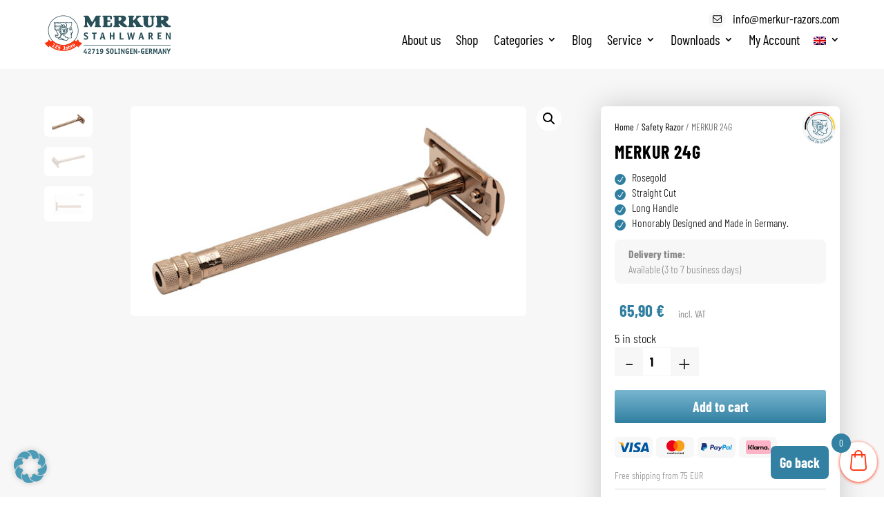

--- FILE ---
content_type: text/css
request_url: https://merkur-razors.com/wp-content/cache/min/1/wp-content/plugins/aweos-offcanvas-menu/public/css/app.css?ver=1768453732
body_size: 1425
content:
.et_mobile_menu{display:none!important;visibility:hidden}#offcanvas_menu_inner{min-height:calc(100% - 46px)}#page-container{width:100%}body.offcanvas-open #offcanvas_container{left:0;transition:left 0.3s}body.offcanvas-open #offcanvas_container+.offcanvas-menu-background{left:240px;width:100%;height:100%;transition:background-color 0.3s ease 0s,width 0s ease 0s,height 0s ease 0s,left 0.3s;background-color:rgba(0,0,0,.8)}body.admin-bar #offcanvas_container{top:32px}@media screen and (max-width:782px){body.admin-bar #offcanvas_container{top:46px}}body.admin-bar #offcanvas_container+.offcanvas-menu-background{top:32px}@media screen and (max-width:782px){body.admin-bar #offcanvas_container+.offcanvas-menu-background{top:46px}}#offcanvas_container{position:fixed;width:240px;left:-240px;top:0;height:100vh;display:block;z-index:200000;transition:left 0.3s;overflow-y:auto;-webkit-overflow-scrolling:touch}#offcanvas_container #offcanvas_menu_inner>li.menu-item>a{display:flex;justify-content:space-between;align-items:center;padding:10px 15px;min-height:40px;font-weight:400;font-family:Arial;font-size:13.5px;cursor:pointer;width:100%;position:relative}#offcanvas_container #offcanvas_menu_inner>li.menu-item.menu-item-has-children{display:flex;flex-wrap:wrap}#offcanvas_container #offcanvas_menu_inner>li.menu-item.menu-item-has-children>a{width:100%;display:flex;flex-direction:row;justify-content:space-between;transition:background-color 0.2s}#offcanvas_container #offcanvas_menu_inner>li.menu-item.menu-item-has-children>a:after{content:"5";-webkit-transform:rotate(0deg);transform:rotate(0deg);transition:-webkit-transform 0.2s;transition:transform 0.2s;transition:transform 0.2s,-webkit-transform 0.2s;font-family:ETmodules;text-shadow:0 0;font-style:normal;font-variant:normal;-webkit-font-smoothing:antialiased;-moz-osx-font-smoothing:grayscale;line-height:1;text-transform:none;speak:none;vertical-align:middle;height:auto;width:auto;display:flex;justify-content:center;align-items:center;font-size:1.3rem;margin:0}#offcanvas_container #offcanvas_menu_inner>li.menu-item.menu-item-has-children.visible>a{transition:background-color 0.2s}#offcanvas_container #offcanvas_menu_inner>li.menu-item.menu-item-has-children.visible>a:after{transform:translateY(-50%) rotate(90deg)}#offcanvas_container #offcanvas_menu_inner>li.menu-item>ul.sub-menu{display:none;padding-left:0;flex-basis:100%}#offcanvas_container #offcanvas_menu_inner>li.menu-item>ul.sub-menu>li>a{font-weight:400;font-family:Arial;font-size:13.5px;cursor:pointer;line-height:40px;display:block;padding:0 10px 0 25px}#offcanvas_container #offcanvas_menu_inner>li.menu-item>ul.sub-menu>li.menu-item-has-children{display:flex;flex-wrap:wrap}#offcanvas_container #offcanvas_menu_inner>li.menu-item>ul.sub-menu>li.menu-item-has-children>a{width:100%;display:flex;flex-direction:row;justify-content:space-between;transition:background-color 0.2s}#offcanvas_container #offcanvas_menu_inner>li.menu-item>ul.sub-menu>li.menu-item-has-children>a:after{content:"5";font-family:ETmodules!important;position:absolute;right:0;top:50%;transform:translateY(-50%);width:auto;height:auto;font-size:1.3rem;display:flex;justify-content:center;align-items:center;background-color:' . get_theme_mod('awoc_offcanvas_right_arrow_background_setting', '#7cba3d') . '!important;color:#fff;transition:transform 0.2s;-webkit-font-smoothing:antialiased;-moz-osx-font-smoothing:grayscale}#offcanvas_container #offcanvas_menu_inner>li.menu-item>ul.sub-menu>li.menu-item-has-children.visible>a{transition:background-color 0.2s}#offcanvas_container #offcanvas_menu_inner>li.menu-item>ul.sub-menu>li.menu-item-has-children.visible>a:after{transform:translateY(-50%) rotate(90deg)}#offcanvas_container #offcanvas_menu_inner>li.menu-item>ul.sub-menu>li>ul.sub-menu{display:none;padding-left:0;flex-basis:100%}#offcanvas_container #offcanvas_menu_inner>li.menu-item>ul.sub-menu>li>ul.sub-menu>li>a{font-weight:400;font-family:Arial;font-size:13.5px;cursor:pointer;line-height:40px;display:block;padding:0 10px 0 35px}#offcanvas_container #offcanvas_menu_inner>li.menu-item>ul.sub-menu>li>ul.sub-menu>li.menu-item-has-children{display:flex;flex-wrap:wrap}#offcanvas_container #offcanvas_menu_inner>li.menu-item>ul.sub-menu>li>ul.sub-menu>li.menu-item-has-children>a{width:100%;display:flex;flex-direction:row;justify-content:space-between;transition:background-color 0.2s}#offcanvas_container #offcanvas_menu_inner>li.menu-item>ul.sub-menu>li>ul.sub-menu>li.menu-item-has-children>a:after{content:"5";font-family:ETmodules!important;position:absolute;right:0;top:50%;transform:translateY(-50%);width:auto;height:auto;font-size:1.3rem;display:flex;justify-content:center;align-items:center;background-color:' . get_theme_mod('awoc_offcanvas_right_arrow_submenu_background_setting', '#7cba3d') . '!important;color:#fff;transition:transform 0.2s;-webkit-font-smoothing:antialiased;-moz-osx-font-smoothing:grayscale}#offcanvas_container #offcanvas_menu_inner>li.menu-item>ul.sub-menu>li>ul.sub-menu>li.menu-item-has-children.visible>a{transition:background-color 0.2s}#offcanvas_container #offcanvas_menu_inner>li.menu-item>ul.sub-menu>li>ul.sub-menu>li.menu-item-has-children.visible>a:after{transform:translateY(-50%) rotate(90deg)}#offcanvas_container #offcanvas_menu_inner>li.menu-item>ul.sub-menu>li>ul.sub-menu>li>ul.sub-menu{display:none;padding-left:0;flex-basis:100%}#offcanvas_container .ps__rail-y{opacity:1;display:block!important;width:10px;height:100%}#offcanvas_container .close-sidebar-inner{height:46px;vertical-align:middle;font-family:Arial;font-size:13.5px;cursor:pointer;padding:7px 15px}#offcanvas_container .close-sidebar-inner .fa{position:relative;width:32px;height:32px;opacity:.4;display:inline-block;vertical-align:middle}#offcanvas_container .close-sidebar-inner .fa:before,#offcanvas_container .close-sidebar-inner .fa:after{position:absolute;left:15px;height:33px;width:2px;background-color:currentColor}#offcanvas_container .close-sidebar-inner .fa:before{transform:rotate(45deg)}#offcanvas_container .close-sidebar-inner .fa:after{transform:rotate(-45deg)}#offcanvas_container .close-sidebar-inner:hover .fa{opacity:1}#offcanvas_container .close-sidebar-inner:hover span:first-child{opacity:1}#offcanvas_container .close-sidebar-inner span:first-child{vertical-align:middle;width:calc(100% - 32px);display:inline-block;opacity:.8}#offcanvas_container+.offcanvas-menu-background{background-color:rgba(0,0,0,0);transition:background-color 0.3s,width 0s ease 0.3s,height 0s ease 0.3s,left 0.3s;z-index:100000;position:fixed;width:0;height:0;top:0;left:0;display:block}#offcanvas_container .close-sidebar-inner .close-icon{position:relative;width:32px;height:32px;opacity:.4;display:inline-block;vertical-align:middle}#offcanvas_container .close-sidebar-inner .close-icon:before,#offcanvas_container .close-sidebar-inner .close-icon:after{position:absolute;left:15px;content:" ";height:33px;width:2px;background-color:currentColor}#offcanvas_container .close-sidebar-inner .close-icon:before{transform:rotate(45deg)}#offcanvas_container .close-sidebar-inner .close-icon:after{transform:rotate(-45deg)}#offcanvas_container .close-sidebar-inner:hover .close-icon{opacity:1}#offcanvas_container .close-sidebar-inner>span:first-child{vertical-align:middle;width:calc(100% - 32px);display:inline-block;opacity:.8}#offcanvas_container .close-sidebar-inner:hover>span:first-child{opacity:1}#offcanvas_container #offcanvas_menu_inner li.menu-item-has-children>a:after{content:"5";-webkit-transform:rotate(0deg);transform:rotate(0deg);transition:-webkit-transform 0.2s;transition:transform 0.2s;transition:transform 0.2s,-webkit-transform 0.2s;font-family:ETmodules;text-shadow:0 0;font-style:normal;font-variant:normal;-webkit-font-smoothing:antialiased;-moz-osx-font-smoothing:grayscale;line-height:1;text-transform:none;speak:none;vertical-align:middle;height:40px;width:40px;display:flex;justify-content:center;align-items:center;font-size:1.3rem;border-radius:0}#offcanvas_container #offcanvas_menu_inner li.menu-item-has-children.visible>a:after{transform:rotate(90deg)}#offcanvas_container #offcanvas_menu_inner .sub-menu{display:none}#offcanvas_container #offcanvas_menu_inner .sub-menu>li>a{padding-left:25px}#offcanvas_container #offcanvas_menu_inner .sub-menu .sub-menu>li>a{padding-left:35px}#offcanvas_menu_inner li.menu-item-has-children{display:flex;flex-wrap:wrap}#offcanvas_menu_inner li.menu-item-has-children>a{width:100%;display:flex;flex-direction:row;justify-content:space-between;transition:background-color 0.2s}#offcanvas_menu_inner li.menu-item-has-children>a:after{content:"5";-webkit-transform:rotate(0deg);transform:rotate(0deg);transition:-webkit-transform 0.2s;transition:transform 0.2s;transition:transform 0.2s,-webkit-transform 0.2s;font-family:ETmodules;text-shadow:0 0;font-style:normal;font-variant:normal;-webkit-font-smoothing:antialiased;-moz-osx-font-smoothing:grayscale;line-height:1;text-transform:none;speak:none;vertical-align:middle;height:40px;width:40px;display:flex;justify-content:center;align-items:center;font-size:1.3rem;border-radius:0}#offcanvas_menu_inner li.menu-item-has-children.visible>a:after{transform:rotate(90deg)}#offcanvas_menu_inner .sub-menu{display:block;padding-left:0;flex-basis:100%}#offcanvas_menu_inner>li>a{padding:0 10px 0 15px}#offcanvas_menu_inner>li>.sub-menu>li>a{padding:0 10px 0 25px}#offcanvas_menu_inner>li>.sub-menu>li>.sub-menu>li>a{padding:0 10px 0 35px}#offcanvas_container #offcanvas_menu_inner .sub-menu li.menu-item-has-children>a:after{background-color:#7cba3d!important;color:#fff;padding:10px;margin-right:0}#offcanvas_container #offcanvas_menu_inner li.menu-item-has-children>a:after{content:"5";font-family:ETmodules!important;position:absolute;right:0;top:50%;width:auto;height:auto;font-size:1.3rem;display:flex;justify-content:center;align-items:center;color:#fff;transition:transform 0.2s;-webkit-font-smoothing:antialiased;background-color:#4dbc2f!important;padding:10px;border-radius:0}#offcanvas_container #offcanvas_menu_inner li.menu-item-has-children.visible>a:after{transform:translateY(-50%) rotate(90deg)}#offcanvas_container .close-sidebar-inner .fa{position:relative;width:32px;height:32px;opacity:.4;display:inline-block;vertical-align:middle}#offcanvas_container .close-sidebar-inner .fa:before,#offcanvas_container .close-sidebar-inner .fa:after{position:absolute;left:15px;content:"";height:33px;width:2px;background-color:currentColor}#offcanvas_container .close-sidebar-inner .fa:before{transform:rotate(45deg)}#offcanvas_container .close-sidebar-inner .fa:after{transform:rotate(-45deg)}#offcanvas_container .close-sidebar-inner:hover .fa{opacity:1}#offcanvas_menu_inner li.menu-item-has-children>a:after{content:"5";font-family:ETmodules!important;position:absolute;right:0;top:0;width:var(--arrow-width);height:100%;display:flex;justify-content:center;align-items:center;background-color:var(--arrow-background);color:var(--menu-text);font-size:1.3rem;transition:transform var(--transition-speed) ease;cursor:pointer;-webkit-tap-highlight-color:transparent;touch-action:auto}.customize-partial-edit-shortcuts-shown #offcanvas_menu{display:block!important;transform:translateX(0)!important;opacity:1!important;visibility:visible!important}.customize-partial-edit-shortcuts-shown .awoc-overlay{display:block!important;opacity:0.5!important;visibility:visible!important}.customize-partial-edit-shortcuts-shown #offcanvas_menu{right:auto!important;left:300px!important}.customize-partial-edit-shortcuts-shown .awoc-close{display:none!important}.awoc-range-tooltip{position:absolute;left:0;top:100%;transform:translateX(0);margin-top:10px;z-index:1000}#offcanvas_container #offcanvas_menu_inner>li.menu-item.menu-item-has-children.visible>a{color:' . get_theme_mod('awoc_offcanvas_open_font_setting', '#444444') . ';background-color:' . get_theme_mod('awoc_offcanvas_open_background_setting', 'orange') . '}

--- FILE ---
content_type: text/css
request_url: https://merkur-razors.com/wp-content/cache/min/1/wp-content/themes/AWEOS/style.css?ver=1768453725
body_size: 18440
content:
@font-face{font-display:swap;font-family:'Barlow Condensed';font-style:normal;font-weight:300;src:local(''),url(/wp-content/themes/AWEOS/fonts/barlow-condensed-v5-latin-300.woff2) format('woff2'),url(/wp-content/themes/AWEOS/fonts/barlow-condensed-v5-latin-300.woff) format('woff')}@font-face{font-display:swap;font-family:'Barlow Condensed';font-style:normal;font-weight:400;src:local(''),url(/wp-content/themes/AWEOS/fonts/barlow-condensed-v5-latin-regular.woff2) format('woff2'),url(/wp-content/themes/AWEOS/fonts/barlow-condensed-v5-latin-regular.woff) format('woff')}@font-face{font-display:swap;font-family:'Barlow Condensed';font-style:italic;font-weight:400;src:local(''),url(/wp-content/themes/AWEOS/fonts/barlow-condensed-v5-latin-italic.woff2) format('woff2'),url(/wp-content/themes/AWEOS/fonts/barlow-condensed-v5-latin-italic.woff) format('woff')}@font-face{font-display:swap;font-family:'Barlow Condensed';font-style:normal;font-weight:700;src:local(''),url(/wp-content/themes/AWEOS/fonts/barlow-condensed-v5-latin-700.woff2) format('woff2'),url(/wp-content/themes/AWEOS/fonts/barlow-condensed-v5-latin-700.woff) format('woff')}#two,#three{display:none}.et_pb_row.tab-content{display:flex;align-items:center}#testimonials .et_pb_row{padding:0}#testimonials ul{display:grid;grid-template-columns:1fr 1fr;grid-gap:20px;list-style:none;padding:0}iframe.startseite-videos{border-radius:20px}.xmas-container{margin-bottom:0!important;padding-bottom:0!important}.xmas-container h3{padding-top:13px}.xmas-section{position:relative;display:flex;flex-direction:column;background:linear-gradient(135deg,rgba(121,182,208,1) 0%,rgba(48,127,161,1) 100%);border-radius:20px;color:#fff;padding:20px;gap:40px;z-index:1;overflow:hidden}.xmas-section::before{content:"";position:absolute;top:0;left:0;right:0;bottom:0;background:linear-gradient(90deg,rgba(48,127,161,1) 0%,rgba(121,182,208,1) 100%);opacity:0;transition:opacity 0.8s ease;z-index:-1}.xmas-section:hover::before{opacity:1}.xmas-row-3col,.xmas-row-3{display:flex;gap:20px;width:100%}.xmas-set{flex:1;background-color:#fff;border-radius:10px;text-align:center;padding:15px;box-shadow:0 4px 8px rgba(0,0,0,.1)}.xmas-set img{width:100%;border-radius:10px;object-fit:cover}.xmas-textblock{flex:1;background:none;color:#fff;box-shadow:none;padding:10px 0;text-align:center}.xmas-textblock p{font-size:20px;line-height:1.5;font-weight:500;color:#fff}#merkur-xmas::before{content:"";background-image:url(https://merkur-razors.com/wp-content/uploads/2024/11/merkur-stahlwaren-weihnachten.svg);background-size:cover;background-repeat:no-repeat;display:inline-block;width:43px;height:43px;margin-right:10px;vertical-align:-6px}#merkur-hut::after{content:"";background-image:url(https://merkur-razors.com/wp-content/uploads/2025/12/christmas-hat.svg);background-size:cover;background-repeat:no-repeat;display:inline-block;width:38px;height:38px;margin-left:10px;vertical-align:-6px;transform:rotate(10deg)}.xmas-button{display:inline-block;color:#fff;background:#fe330e;border:#fe330e 3px solid;padding:8px 13px;border-radius:12px;font-size:20px;font-weight:700;text-transform:uppercase;text-decoration:none!important;margin-top:10px;transition:all 0.3s}.xmas-button:hover{background:#fff;color:#fe330e;text-decoration:none!important}.xmas-description{color:#000}#merkur-xmas{color:#000;font-size:30px}@media (max-width:768px){.xmas-row-3col,.xmas-row-3{flex-direction:column}.xmas-set,.xmas-textblock{width:100%}}p.merkur-blog-font-size{font-size:20px!important}#testimonials li{background:#f7f7f7;border-radius:10px;flex-direction:row;display:flex;align-items:center;padding:10px;justify-content:space-between}#testimonials li.aw-active{background:#fff;box-shadow:0 0 40px #00000024;cursor:pointer}#testimonials img{width:45%}.partner-text h3{display:flex;align-items:center;width:max-content;position:relative;padding-bottom:20px;font-size:22px}.partner-text h3:before{content:'\e033 \e033 \e033 \e033 \e033';font-family:etmodules;color:#fcc14f;font-size:14px;position:absolute;left:0;bottom:5px;line-height:100%}#testimonials li strong{display:block;color:#000;font-weight:700;font-size:16px}#testimonials li p{display:inline-block;font-size:16px;color:#939393;margin-left:20px;width:55%}#testimonials li:last-child{background:linear-gradient(180deg,#79b6d0 0%,#307fa1 100%);color:#fff;font-size:22px;text-transform:uppercase;justify-content:center}.faq .et_pb_row{padding:0}.faq .et_pb_accordion .et_pb_toggle{margin-bottom:0;position:relative}.faq .et_pb_toggle_open,.faq .et_pb_toggle_close{padding:20px 0;background-color:unset;z-index:1;border:none;border-bottom:1px solid #d9d9d9}.faq .et_pb_toggle_content{padding-top:10px;font-size:20px}.faq h5.et_pb_toggle_title{font-size:22px}.faq .et_pb_toggle_title:before{font-size:22px;color:#307fa1}.woocommerce span.onsale,.woocommerce-page span.onsale{background:#fe330e!important;line-height:100%!important;left:130px!important;font-weight:bold!important}.new-badge{position:absolute;top:11px;left:10px;background-color:#fff;color:#e94e24;outline:1px solid #e94e24;font-size:20px;font-weight:700;padding:0 14px;border-radius:3px;box-shadow:0 2px 5px rgba(0,0,0,.2);z-index:10}.link-container-en{display:flex;flex-direction:column;gap:10px;margin-top:10px}.link-container-en a{text-decoration:none;color:#000;font-family:sans-serif;transition:all 0.2s ease}.link-container-en a:hover{color:#4a95b4;text-decoration:underline}body.single-product .new-badge{left:64px}.varianten-flex{display:flex;align-items:flex-end}.varianten-flex-item{display:flex;flex-direction:column;align-items:center;position:relative;gap:20px}.varianten-flex-item:not(:last-child)::after{content:"";position:absolute;right:0;top:50%;transform:translateY(-50%);width:2px;height:40px;background-color:#ccc;left:65px}.varianten-flex-item:last-child{margin-left:20px}.farben-kreis{display:flex;gap:8px;align-items:center;flex-wrap:nowrap}.farben-kreis a{display:inline-flex;line-height:0;border-radius:50%;position:relative}.farben-kreis a[href="#"]::after{content:"✓";position:absolute;right:1px;width:20px;height:20px;display:grid;place-items:center;font-size:14px;font-weight:700;background:#3281a2;color:#fff;border-radius:50%;box-shadow:0 2px 6px rgba(0,0,0,.25)}.farben-kreis img{width:45px;height:45px;object-fit:cover;border-radius:50%;border:2px solid #fff;outline:1px solid #fff;display:block;transition:all .4s ease;cursor:pointer;transform-origin:center;margin-inline:7px;box-shadow:0 0 1px rgba(255,255,255,0);filter:brightness(95%) saturate(95%)}.farben-kreis a:not([href="#"]):hover img,.farben-kreis a:not([href="#"]):focus-visible img{transform:scale(1.18);border-color:#eee;outline:1px double #3281a2;box-shadow:3px 4px 9px rgba(48,105,128,.5);filter:brightness(105%) saturate(120%)}@media (max-width:890px){body.single-product .new-badge{left:10px;top:11px}}@media (max-width:400px){body.single-product .new-badge{left:20px}}@-moz-document url-prefix(){@media (max-width:900px){.woocommerce-product-gallery__image.flex-active-slide{margin-left:0}}@media (min-width:901px){.woocommerce-product-gallery__image.flex-active-slide{margin-left:40px}}}td.woocommerce-product-attributes-item__value{font-size:20px}th.woocommerce-product-attributes-item__label{font-size:20px}.woocommerce ul.products li.product,.single-product .product{position:relative;z-index:auto}.woocommerce .onsale{position:absolute;z-index:50}.woocommerce .new-badge{position:absolute;z-index:40}body.woocommerce ul.products li.product{position:relative}body.woocommerce ul.products li.product .onsale{position:absolute;top:10px;right:10px!important;left:auto!important;z-index:60!important;margin:0!important;padding:8px 8px!important;transform:translateZ(0)}.woocommerce ul.products li.product .new-badge{position:absolute;z-index:50}@media (max-width:1130px){.woocommerce ul.products li.product .onsale{font-size:14px!important;padding:6px 8px!important}.single-product .onsale{left:clamp(8px, 2.5vw, 20px);padding:6px 8px!important}}@media (max-width:480px){.single-product .onsale{left:clamp(6px, 5vw, 14px)}}.single-product div.product:has(.entry-summary):has(.onsale) .new-badge,.single-product div.product:has(.entry-summary):has(.onsale) .bestseller-badge{display:none!important}.bestseller-badge{position:absolute;top:10px;left:10px;background-color:#306980;color:#fff;font-size:20px;font-weight:700;padding:1px 14px;border-radius:3px;box-shadow:0 2px 5px rgba(0,0,0,.2);z-index:10}body.single-product .bestseller-badge{left:64px}.floating-shop-btn{position:fixed;bottom:26px;right:80px;font-weight:700;background:#3281a2;color:#fff;padding:8px 12px;border-radius:7px;z-index:9999;border:1px solid #fff0;box-shadow:inset 0 0 0 rgba(255,255,255,0);transition:all 0.4s ease-in-out}.floating-shop-btn:hover{background:#4197bc;color:#fff;border-radius:5px;border:1px solid #ffffffbc;text-decoration:none;box-shadow:inset 0 0 3px rgba(255,255,255,.6),3px 3px 8px rgba(0,0,0,.235)}.floating-shop-btn.fade-out{opacity:0;transform:translateY(50px);pointer-events:none}.floating-shop-btn.fade-in{opacity:1;transform:translateY(0);pointer-events:auto}@media (max-width:890px){body.single-product .bestseller-badge{left:10px}}@media (max-width:400px){body.single-product .bestseller-badge{left:20px}}@-moz-document url-prefix(){@media (max-width:900px){.woocommerce-product-gallery__image.flex-active-slide{margin-left:0}}@media (min-width:901px){.woocommerce-product-gallery__image.flex-active-slide{margin-left:40px}}}.woocommerce div.product div.images{position:relative}body.woocommerce .woocommerce-error{background:#79b6d0!important;background:linear-gradient(180deg,#79b6d0 0%,#307fa1 100%)!important;border-radius:10px;margin:0 auto;margin-bottom:0;margin-top:40px;width:90%;max-width:1180px}.woocommerce ul#shipping_method .amount{font-weight:400}.woocommerce-checkout span.woocommerce-Price-amount.amount{font-weight:400}ul.woocommerce-error a{color:#fff}.woocommerce ul#shipping_method li label{font-size:20px;font-weight:400}.wc-block-checkout__terms a{font-size:14px;text-decoration:underline}#offcanvas_container .ps__rail-y{display:none!important}#offcanvas_container #offcanvas_menu_inner>li.menu-item.menu-item-has-children.visible>a{background-color:#3281a2!important;color:#fff!important}#offcanvas_container #offcanvas_menu_inner>li.menu-item.menu-item-has-children.visible>a:after{color:#fff!important;background-color:#3281a2!important}#offcanvas_container #offcanvas_menu_inner>li.menu-item.menu-item-has-children>a:after{color:#484848!important}body #offcanvas_menu_inner>li.menu-item.visible>a,body #offcanvas_menu_inner>li.menu-item.visible>ul>li.menu-item.visible>a{background-color:#5a9ebb;color:#fff}@media (max-width:980px){.wpml-ls-menu-item .wpml-ls-flag{padding-block:7px}}.et_pb_gutters3.et-db #et-boc .et-l .et_pb_column_1_2 .et_pb_module{margin-bottom:10px}.widget_text .fwidget .et_pb_widget .widget_custom_html{margin-bottom:16.347%!important}.zahlungsicons{margin-bottom:30px}.zahlungsicons img{background:#f7f7f7;padding:9px;border-radius:6px;width:25%;height:40px;object-fit:contain;margin-right:5px}.socialicons a,.socialicons a:hover,.socialicons a:focus{text-decoration:none}.socialicons a{display:inline-block;background-color:#f7f7f7;padding:3px 7px;margin-right:5px;border-radius:6px;transition:background-color 0.3s ease}.socialicons a:hover{background-color:#4A95B4}.socialicons img{position:relative;left:7%;text-align:center;display:block;height:30px;object-fit:contain;transition:filter 0.3s ease}.socialicons a:hover img{filter:brightness(0) invert(1)}.icon{height:24px}.icon.instagram{width:85%}.icon.facebook{width:76%}.icon.youtube{width:92%;left:3%!important}.icon.tiktok{width:86%}.zahlungsarten .et_pb_text_inner{display:flex}.zahlungsarten img{background:#fff;width:80px}.logged-in caption{display:none}.logged-in header#main-header{top:32px}.v2.einblenden img#logo{width:70%}.v2.einblenden .kontakt-head{display:none}body .et_pb_row{width:90%;max-width:1180px;margin:0 auto}body .container{width:85%;max-width:1180px;margin:auto}body{color:#000;font-family:'Barlow Condensed';line-height:30px!important}h1,h2,h3,h4,h5{color:#000;font-family:GT Super Display,Times New Roman,"serif";font-family:'Barlow Condensed';font-weight:700;line-height:130%;text-transform:uppercase;letter-spacing:1px}p{font-size:20px;font-weight:300;line-height:1.4}strong{font-size:20px;font-weight:600;line-height:1.4}a{transition:800ms;font-size:20px}a:hover{text-decoration:underline;cursor:pointer}a.mail,a.tel,span.standort{position:relative;padding-left:30px;color:#000}a.mail:before,a.tel:before,span.standort:before{content:'';width:18px;height:18px;position:absolute;left:0;top:0;background-size:100%;background-repeat:no-repeat}a.mail:before{background-image:url(/wp-content/themes/AWEOS/svgs/email-border.svg)}a.tel:before{background-image:url(/wp-content/themes/AWEOS/svgs/phone-border.svg)}span.standort:before{background-image:url(/wp-content/themes/AWEOS/svgs/location-black.svg)}.et_pb_column{margin-bottom:0}#historie .et_pb_image{position:relative;top:-60px}.kategorie-text a{color:rgb(48,127,161)}.kategorie-text a:hover{text-decoration-style:solid}.kategorie-text h4{text-transform:none;font-size:22px}.kategorie-text h3{margin-top:25px}#historie .et_pb_row{display:flex;align-items:center}div#historie{padding:20px 0}div#historie h2{margin-bottom:20px;padding:0}div#historie .content-details h2{margin-bottom:0}.content-details strong{font-weight:700;font-size:18px}#historie .et_pb_module.et_pb_text{margin:0}span.ctl-story-time{background:#307fa1;padding:2px 10px;border-radius:20px;font-size:16px;color:white!important}#historie .cool-timeline-horizontal.white-timeline .clt_caru_slider ul.slick-slider .slick-list li.slick-slide .timeline-post{background:none;border:none;border-radius:0;position:relative}#historie .content-details{padding:0}.cool-timeline-horizontal .clt_caru_slider ul.slick-slider .slick-list li.slick-slide{margin:0}div#historie .content-title h2,div#historie .content-title{color:#000;background:none;padding:0;display:flex;align-items:center;margin-bottom:0;font-weight:700}#historie .cool-timeline-horizontal .clt_carousel_slider ul.slick-slider .slick-list li .ctl-story-time:after,#historie .cool-timeline-horizontal .clt_carousel_slider ul.slick-slider .slick-list li .ctl-story-time:after{background:#307fa1}#historie .cool-timeline-horizontal .clt_carousel_slider ul.slick-slider .slick-list li.slick-slide.slick-current:after,#historie .cool-timeline-horizontal.ht-design-2 .clt_carousel_slider ul.slick-slider .slick-list li.slick-slide:after{display:none}#historie li.slick-current span.ctl-story-time{background:#f7f7f7;color:#000!important;box-shadow:0 0 7px #00000020}#historie .cool-timeline-horizontal .clt_carousel_slider ul.slick-slider .slick-list li.slick-current .ctl-story-time:after,#historie .cool-timeline-horizontal .clt_carousel_slider ul.slick-slider .slick-list li.slick-current .ctl-story-time:after{background:#f7f7f7;box-shadow:0 0 7px #00000020}i.far.fa-arrow-alt-circle-left:before{content:'\34';color:#000;font-size:30px;position:absolute;left:15px;font-family:'ETmodules';font-style:normal}.extra-margin p{margin-top:18px}.tablepress-4{font-size:19px}.tablepress thead th{font-size:22px;padding:5px;padding-left:8px}.anker-links-kategorie{display:flex;flex-wrap:wrap;list-style-type:none;padding:0;gap:15px;flex-direction:row}.anker-links-kategorie li{background-color:#294f58;border-radius:10px;padding:7px 10px;text-align:center;margin-bottom:15px}.anker-links-kategorie li a{text-decoration:none;color:#fff}.anker-links-kategorie li a:hover{color:#5cb3de}ul.kategorie-unordered-list-bullet{list-style-type:none;padding-left:0;font-size:20px;position:relative;font-weight:300}ol.kategorie-ordered-list-bullet{padding-left:0;font-size:20px;position:relative;font-weight:300;list-style:decimal!important}.kategorie-unordered-list-bullet li{list-style:none;padding-left:15px;position:relative}.kategorie-unordered-list-bullet li::before{content:'';font-size:16px;color:#171717;position:absolute;left:0;top:.6em;width:7px;height:7px;border-radius:50%;background-color:#101010;margin-top:3px}.kategorie-ordered-list-bullet li{padding-left:15px;position:relative}.kategorie-ordered-list-bullet{list-style-position:inside}i.far.fa-arrow-alt-circle-right:before{content:'\35';color:#000;font-size:30px;position:absolute;right:15px;font-family:'ETmodules';font-style:normal}.timeline-wrapper.white-timeline-wrapper.hori-items-1{display:flex;flex-direction:column}body .cool-timeline-horizontal .clt_caru_slider ul.slick-slider .slick-list li.slick-slide .timeline-post .ctl_info{line-height:normal;display:flex;align-items:center}.full-width{width:40%;margin-right:10%;background:#fff;padding:15px;border-radius:10px}div#historie .content-title{display:none}body .cool-timeline-horizontal .full-width img.story-img{width:60%;margin:0 auto}#historie .content-details{padding:0;width:50%}.emotional-images img{border-radius:20px 0 20px 0;box-shadow:0 0 20px #0000001a}#historie .et_pb_column.et_pb_column_1_2{z-index:99}.produkt-text-umbruch{padding-top:45px}.service-kacheln .et_pb_row{padding:0 0 10px 0}.service-kacheln .et_pb_column.et_pb_column_1_3{background:#fff;padding:20px;border-radius:20px 0 20px 0;transition:800ms}.service-kacheln .et_pb_column.et_pb_column_1_3:hover{box-shadow:0 0 20px #00000020;background:linear-gradient(180deg,#79b6d0 0%,#307fa1 100%)}.service-kacheln .et_pb_column.et_pb_column_1_3:hover h3,.service-kacheln .et_pb_column.et_pb_column_1_3:hover a,.service-kacheln .et_pb_column.et_pb_column_1_3:hover p{color:#fff;transition:0ms}.service-kacheln .et_pb_column.et_pb_column_1_3:hover a{text-decoration:underline}.service-kacheln a:before{content:'\35';font-family:'ETmodules';position:absolute;left:0;top:2px}.service-kacheln a{position:relative;padding-left:25px;margin-top:10px;display:block}.et_pb_section.header-unterseite{padding:0}.kategorie-text .faq-html li:first-child{display:list-item}div#header-widget-area{display:inline-block;position:relative}.woocommerce .cart-collaterals .cross-sells ul.products li,.woocommerce-page .cart-collaterals .cross-sells ul.products li{width:48%!important}.woocommerce .cart-collaterals .cross-sells ul.products h2,.woocommerce-page .cart-collaterals .cross-sells ul.products h2{font-size:17px}.xoo-wsc-clist-section{display:none}.dropdown-cart-button{background:none;padding-left:0;padding-right:0;border:none;position:relative}.dropdown-cart-button .dropdown{width:320px;bottom:60px;border:none;border-radius:6px;padding:30px 30px 20px;-webkit-box-shadow:0 10px 40px rgb(0 0 0 / 10%);box-shadow:0 10px 40px rgb(0 0 0 / 10%)}.dropdown-cart-button .dropdown .cart_list a{width:100%;text-align:right;margin-left:0;font-weight:700!important;font-size:14px}.dropdown-cart-button .dropdown .cart_list li{padding:10px 0;line-height:100%}.dropdown-cart-button .dropdown .cart_list img{width:50px;height:50px!important;object-fit:contain}.single-product .dropdown span.woocommerce-Price-amount.amount{color:#000;font-weight:400;font-size:25px!important}p.total.total-cart-tax.wc-gzd-total-mini-cart{font-size:0}.dropdown-cart-button .dropdown .cart_list .quantity{width:100%;text-align:right;padding:0}.dropdown-cart-button a.button.wc-forward{display:block;margin-bottom:12px}.woocommerce a.button,.woocommerce-page a.button,.woocommerce a.button.alt,.woocommerce-page a.button.alt{border:none;margin-right:10px;line-height:1.3em!important;color:#fff;background-color:#000;font-size:14px;border-radius:0;padding:8px 15px!important;font-weight:700}.xoo-wsc-empty-cart a.button.btn,a.xoo-wsc-ft-btn.button.btn.xoo-wsc-cart-close.xoo-wsc-ft-btn-continue,a.button.wp-element-button.product_type_simple.add_to_cart_button.ajax_add_to_cart,a.xoo-wsc-ft-btn.button.btn.xoo-wsc-ft-btn-cart,a.xoo-wsc-ft-btn.button.btn.xoo-wsc-ft-btn-checkout{color:#fff;background:linear-gradient(180deg,#79b6d0 0%,#307fa1 100%)}.woocommerce a.button:hover:after,.woocommerce-page a.button:hover:after{display:none}a.button.wc-forward{background:#111!important;color:#fff!important;text-align:center;padding:8px 15px!important;padding-left:40px;font-weight:700;font-size:16px;border:none!important;border-radius:0}.dropdown-cart h4.widgettitle{display:none}.dropdown-cart-button .dropdown-total,.home .et-fixed-header .dropdown-cart-button .dropdown-total{background:url(/wp-content/themes/AWEOS/svgs/warenkorb-black.svg);background-repeat:no-repeat;font-size:0;padding:0;display:flex;background-color:#fff;border-radius:50%;height:60px;width:60px;line-height:60px;text-align:center;box-shadow:0 0 40px #00000094;transition:800ms;background-size:60%;background-position:50%;transform:translateZ(0);will-change:transform}div#header-widget-area{position:fixed;bottom:20px;right:20px;transform:translateZ(0);will-change:transform}div#header-widget-area:hover .dropdown-cart-button .dropdown-total{background-image:url(/wp-content/themes/AWEOS/svgs/warenkorb-white.svg);transform:scale(1.1);background-color:#ff330d}div#widget_shopping_mini_cart-2{width:100%}.home .dropdown-cart-button .dropdown-total{background:url(/wp-content/themes/AWEOS/svgs/warenkorb-black.svg);background-repeat:no-repeat;background-color:#fff;background-size:60%;background-position:50%;border-radius:50%;height:60px;width:60px;line-height:60px;text-align:center;box-shadow:0 0 40px #00000094;transition:800ms}#widget_shopping_mini_cart-2-content bdi{font-size:0}#widget_shopping_mini_cart-2-content .dropdown bdi{font-size:22px}.dropdown-cart-button .dropdown .buttons .button{margin:0;border-radius:6px;background:linear-gradient(180deg,#79b6d0 0%,#307fa1 100%)!important;transition:800ms;transform:translateZ(0);will-change:transform}.dropdown-cart-button .dropdown .buttons .button:hover{transform:scale(1.05)}span.cart-contents-count{font-size:11px;color:#202020;position:absolute;right:13px;top:14px}.woocommerce a.remove{height:1.1em;width:1.2em}@media (max-width:768px){.woocommerce .cart_item .quantity{padding-left:20px}.woocommerce table.shop_table_responsive tr td::before,.woocommerce-page table.shop_table_responsive tr td::before{font-size:21px}span.woocommerce-Price-amount.amount bdi{font-size:21px!important}}ul#top-menu .wpml-ls-item{padding:0;padding-left:20px}body #main-header{box-shadow:none;padding-bottom:0;background:#fff;position:fixed!important;top:0;display:flex;align-items:center;justify-content:space-between;align-content:center;padding:15px 0}body.home #main-header{background:#0000}.home header#main-header img#logo{content:url(/wp-content/themes/AWEOS/svgs/merkur_logo_125jahre-white.svg)}.home .v2 #top-menu a,.home .v2 .kontakt-head a{color:white!important}.v2 #top-menu ul.sub-menu a{color:#333!important}.home .et-cart-info span:before{background-image:url(/wp-content/themes/AWEOS/svgs/warenkorb-white.svg)}.home .v2 .kontakt-head a:before{background-color:#fff}.v2 .et-fixed-header #top-menu a{color:#000!important}header#main-header.et-fixed-header{background:#fff}header#main-header.et-fixed-header .kontakt-head a:before{background-color:#f7f7f7}header#main-header.et-fixed-header .kontakt-head strong{color:#000}header#main-header.et-fixed-header img#logo{content:url(/wp-content/themes/AWEOS/svgs/merkur_logo_125jahre.svg)}header#main-header.et-fixed-header .et-cart-info span:before{color:#000}.v2 #header-infos .logo_container{position:relative;width:20%;display:inline-block;vertical-align:top}.et_header_style_left #et-top-navigation nav>ul>li>a,.et_header_style_split #et-top-navigation nav>ul>li>a{padding-bottom:20px}.v2.einblenden #et-secondary-nav .menu-item-has-children>a:first-child,.v2.einblenden #top-menu .menu-item-has-children>a:first-child{padding-bottom:33px}#top-menu li.current-menu-item>a{color:hsl(206deg 73% 49%)}#top-menu li{padding-left:22px;padding-right:0}#top-menu li li a:hover{background:#f7f7f7}.v2{display:contents;position:relative;visibility:unset}.v2 img#logo{width:80%}span.logo_helper{display:block}.container.et_menu_container{width:90%;max-width:1180px}.v2 div#et-top-navigation{z-index:222;background:#0000;text-align:left;padding:0px!important;position:relative;right:0;padding-top:35px!important}.custom-link a{color:rgb(48,127,161);text-decoration:underline;text-decoration-style:dotted}.custom-link a:hover{text-decoration-style:solid}.et-cart-info span:before{color:#fff;font-size:20px;background-image:url(/wp-content/themes/AWEOS/svgs/warenkorb-black.svg);background-size:100%;width:25px;height:25px;position:absolute;content:'';right:-10px;top:-5px}#main-header.et-fixed-header .et-cart-info span:before{color:#fff;background-image:url(/wp-content/themes/AWEOS/svgs/warenkorb-black.svg)}nav#top-menu-nav,ul#top-menu{text-align:right}#et-top-navigation .nav li ul{border-radius:0 0 10px 10px;right:0;padding:20px;border-color:#3885a6;width:max-content}#top-menu li ul.sub-menu li{padding:0;width:100%}.v2 #top-menu a{opacity:1;color:#000;font-size:20px;font-weight:400;width:100%}div#header-infos{display:flex;align-items:center;justify-content:space-between;align-content:center}.kontakt-head.tel{text-align:right;width:33%;display:inline-block;vertical-align:top}.kontakt-head{text-align:right;width:auto;display:inline-block;position:absolute;top:0;right:0%;z-index:9999}#et-top-navigation .et-cart-info{float:right}.v2 ul{list-style:none}.v2 .kontakt-head li{display:inline-flex;position:relative;text-align:left;padding-left:35px;font-size:16px}.v2 .kontakt-head a{color:#000}.v2 .kontakt-head strong{font-size:18px;font-weight:400}.kontakt-head li.beratung-bnt{padding-left:0}.v2 a.phone:before{background-image:url(/wp-content/themes/AWEOS/svgs/phone-border.svg)}.v2 a.kontakt:before{background-image:url(/wp-content/themes/AWEOS/svgs/email-border.svg)}.kontakt-scroll a.phone:before{background-image:url(/wp-content/themes/AWEOS/svgs/phone-white.svg)}.kontakt-scroll a.kontakt:before{background-image:url(/wp-content/themes/AWEOS/svgs/mails-white.svg)}.v2 .kontakt-head a:before{background-size:50%;background-color:#f7f7f7;border-radius:50%;background-repeat:no-repeat;background-position:50%;width:25px;height:25px;display:inline-block;content:'';position:absolute;left:0}.menue-button a{padding:10px 22px!important;color:#fff!important;background:#7db5b2;border-radius:10px}#top-menu li.mega-menu>ul{width:100%!important;left:0!important;right:0px!important;margin:0 auto;display:flex;flex-direction:row;flex-wrap:wrap}#top-menu li.mega-menu-downloads>ul{margin-right:-67px;display:flex;flex-direction:row;align-content:space-around;justify-content:space-between;align-items:center}#top-menu li.mega-menu-downloads>ul a:hover,.nav ul li a:hover{background:none}#top-menu li.mega-menu-downloads>ul>li>a:first-child{padding-top:0!important;font-weight:700;border-bottom:1px solid rgba(0,0,0,.03)}#top-menu li.mega-menu>ul>li{width:33%;margin:0;display:inline-flex!important}#top-menu li.mega-menu.mega-menu-parent-3>ul>li{width:30%}#top-menu li.mega-menu>ul>li>a{width:90%;padding:0 19px 10px}#top-menu li.mega-menu.mega-menu-parent li>.sub-menu{background:none}.et_mobile_menu li a:hover,.nav ul li a:hover{background-color:transparent}.kontakt-scroll{display:none}.v2.einblenden .kontakt-scroll{position:fixed;top:50%;display:block;left:10px}.kontakt-scroll a.phone,.kontakt-scroll a.kontakt{width:45px;height:45px;display:block;position:relative;border-radius:50%;margin-bottom:20px;box-shadow:0 0 10px #00000038;background-color:#7db5b2}.kontakt-scroll a.phone{font-size:0;color:#fff;transition:unset}.kontakt-scroll a.phone:before,.kontakt-scroll a.kontakt:before{content:'';background-size:45%;background-repeat:no-repeat;background-position:50%;width:45px;height:45px;display:block;position:absolute;left:0;top:0;transform:translateZ(0);will-change:transform}.kontakt-scroll a.kontakt:hover,a.back-to-top:hover{transform:scale(1.2)}.kontakt-scroll a.phone:hover{font-size:14px;display:flex;align-items:center;text-decoration:none;width:100%;padding:20px;padding-left:50px;border-radius:40px;transform:none}#offcanvas_menu_inner li.menu-item>a{padding-right:0px!important}.form1 p.cta-text{padding-bottom:10px}.form1 p.cta-text{padding-bottom:10px}.form1 form.wpcf7-form{-webkit-box-shadow:0 10px 40px rgba(0,0,0,.1);box-shadow:0 10px 40px rgba(0,0,0,.1);border:none;border-radius:10px;padding:30px 20px;background:hsl(0deg 0% 100%);padding-bottom:0}.product-template-default .ppc-button-wrapper{display:none}.wps-form-column{flex:1;padding:.5rem 0;width:100%;position:relative}.wps-form span.wpcf7-list-item,.rechtstext{margin-left:0;font-size:15px;line-height:1.4}.form1 .wpcf7-list-item label{position:relative;left:0;padding:0}.wps-form span.wpcf7-list-item,.rechtstext{margin-left:0;font-size:15px;line-height:1.4}.form1 input.wpcf7-form-control.wpcf7-submit{background:linear-gradient(180deg,#79b6d0 0%,#307fa1 100%);border:none;padding-left:10px;color:#fff;font-weight:700;font-size:20px;line-height:100%}.form1 input.wpcf7-form-control.wpcf7-submit:hover{cursor:pointer}.form1 input.wpcf7-form-control.wpcf7-submit:hover:disabled{cursor:not-allowed}.wps-form-row .wpcf7-list-item-label a{color:#000;text-decoration:none;font-size:14px;border-bottom:dashed 1px #000}.form1 .acceptance-52 input[type=checkbox]{width:15px!important;height:15px;top:3px;position:relative}.wps-form-row .kuerzer.first .wpcf7-form-control{width:97%}.wps-form-row .wpcf7-form-control{width:100%}.wps-form-row input.wpcf7-form-control,.wps-form-row textarea.wpcf7-form-control,select.wpcf7-form-control.wpcf7-select,textarea.wpcf7-form-control.wpcf7-textarea{background:#fff;border:1px solid #307fa1;padding:10px;padding-left:20px;font-size:16px;border-radius:10px;width:100%;height:40px}.form1 label{position:absolute;top:0;left:10px;z-index:2;background:#fff;font-size:14px;line-height:100%;padding:0 10px}.wps-form-row{padding-bottom:0;flex-direction:row;display:flex;width:100%}.form1 textarea.wpcf7-form-control.wpcf7-textarea.wpcf7-validates-as-required{height:60px}.wpcf7 form.sent .wpcf7-response-output,.wpcf7 form.invalid .wpcf7-response-output,.wpcf7 form.unaccepted .wpcf7-response-output{margin:0;position:relative;bottom:20px;border-radius:10px;font-size:16px}.wpcf7-response-output{border-color:#46b450;background-color:#e8f5e9;color:#2e7d32;padding:20px;margin-top:20px;font-size:18px;font-weight:700;text-align:center;border-radius:10px;display:flex;align-items:center;justify-content:center;opacity:0;transform:translateY(20px);animation:fadeInUp 0.5s ease-out 0.3s forwards}@keyframes fadeInUp{to{opacity:1;transform:translateY(0)}}.wpcf7-not-valid-tip{font-size:16px;padding-left:10px}select.wpcf7-form-control.wpcf7-select.wpcf7-validates-as-required,select.wpcf7-form-control.wpcf7-select{-webkit-appearance:none;background-image:url(/wp-content/themes/AWEOS/svgs/down-arrow.svg);background-position:96% 50%;background-repeat:no-repeat;background-size:14px}.home #page-container{padding-top:0px!important}.et_pb_section.startseite-headerbild{height:85vh;background:rgb(121,182,208);background:linear-gradient(180deg,rgba(121,182,208,1) 0%,rgba(48,127,161,1) 100%)}.startseite-headerbild .text-header .et_pb_module{width:60%}.startseite-headerbild .et_pb_module.et_pb_image.bild-rechts{margin:0 auto;width:40%;position:absolute;right:0;bottom:-70px}.text-header .bild-rechts span{width:100%;text-align:center}.startseite-headerbild .bild-rechts span.et_pb_image_wrap:before{background:#0000 radial-gradient(ellipse at center center,#000 0,#0000008c 30%,#0000004d 40%,#0000001a 50%,#0000 60%) repeat scroll 0 0;bottom:-50px;content:"";height:40px;left:0;right:0;opacity:.4;position:absolute;width:100%;z-index:0;animation:scale 2.5s infinite ease-in-out}.startseite-headerbild .bild-rechts img{animation:bounce 2.5s infinite ease-in-out;width:55%}.button-bild-rechts a{display:block;animation:bounce 2.5s infinite ease-in-out;background-color:#fe330e;padding:5px 20px;font-size:25px!important;font-weight:700;border-radius:30px;position:absolute;right:50px;left:unset;width:auto!important;transform:rotate(10deg);transition:transform 0.3s ease}.button-bild-rechts p{margin-top:0px!important;font-weight:700}@keyframes scale{50%{transform:scale(.7)}}@keyframes bounce{50%{transform:translateY(20px)}}.et_pb_row.more-images{position:absolute;bottom:10%;right:0;left:0;padding:0;width:90%;max-width:90%;display:flex;justify-content:flex-end;text-align:right}.et_pb_row.more-images:before{content:'weitere Produkte';color:#fff;position:absolute;top:-40px;left:0;right:0;margin:0 auto;font-size:20px}.et_pb_row.more-images-en:before{content:'further products'}.more-images .et_pb_column.et_pb_column_1_3{display:flex;background:#2d7898;padding:10px;border-radius:10px;box-shadow:0 20px 30px 0 #0000003b;transition:800ms;width:50px;margin-right:1%;right:0;flex-direction:row;transform:translateZ(0);will-change:transform}.more-images .et_pb_column.et_pb_column_1_3:hover{transform:scale(1.1);background:#2a7da0}.more-images .et_pb_image .et_pb_image_wrap,.more-images img{height:auto;object-fit:cover}.et_pb_row.text-header{height:100%;padding:0}.text-header .et_pb_column.et_pb_column_4_4{display:inline-flex;width:100%;height:100%;align-items:center}.text-header h1{color:#fff;font-size:46px;padding:0;letter-spacing:normal;line-height:100%}.text-header p{color:#fff;margin-top:10px;font-size:26px}.et-l.et-l--post .et_pb_section#more-products{margin-top:50px}.et-l.et-l--post li{font-size:20px;font-weight:300;line-height:1.4}.text-header p:last-of-type{width:max-content}.text-header a,.unternehmen a,.bewertung-button a{color:#fff;padding:12px 20px;border-radius:20px;background:#4c9cb7;background:#3281a2;font-size:16px;font-weight:700;text-transform:uppercase;box-shadow:0 20px 40px #00000029;letter-spacing:1px;transition:800ms;top:20px}.text-header a{background:#fe330e}.text-header a:hover{background:#fff;color:#3281a2;text-decoration:none}.unternehmen a{padding:8px 20px;display:inline-block;margin-top:15px}.unternehmen a:hover{background-color:#000;color:#fff;text-decoration:none}.unternehmen .et_pb_module.et_pb_image.first{z-index:9999;width:54%;top:50px;position:relative;left:0}.unternehmen .et_pb_module.et_pb_image.second{position:absolute;top:0;right:0;width:50%;z-index:2;transform:rotateZ(5deg)}.unternehmen .et_pb_module.et_pb_image.second img{border-radius:6px}.topseller .et_pb_row.topseller-reihe{display:grid;grid-template-columns:1fr 1fr 1fr 1fr 1fr;grid-gap:20px}.topseller.et_pb_section .et_pb_column.et_pb_column_1_5{width:100%;margin:0;padding:20px;background-color:#fff;border-radius:10px;line-height:1.4;font-size:18px;transition:800ms;margin-bottom:0;display:flex;flex-direction:column;justify-content:space-between}.topseller .et_pb_column.et_pb_column_1_5:hover,.topseller .et_pb_column.et_pb_column_1_5.focus{background:linear-gradient(180deg,#79b6d0 0%,#307fa1 100%);box-shadow:0 20px 40px #00000040}.topseller .et_pb_column.et_pb_column_1_5.focus{color:#fff}.topseller .et_pb_column.et_pb_column_1_5:hover{margin-top:-20px;cursor:pointer}.topseller .et_pb_column.et_pb_column_1_5:hover h4,.topseller .et_pb_column.et_pb_column_1_5:hover p,.topseller .et_pb_column.et_pb_column_1_5:hover a{color:#fff;transition:0ms}.topseller .et_pb_module.et_pb_image{text-align:center;margin:0}.topseller img{margin-bottom:0;width:100%;margin-top:-80px;height:170px;object-fit:contain;padding-bottom:20px}.topseller h2{padding-bottom:20px}.topseller p{padding-bottom:0}.topseller h4{color:#000;padding-bottom:5px;font-size:20px}.topseller .focus h4{color:#fff}.topseller a{position:relative;padding-left:15px;margin-top:10px;display:block}.topseller a:before{content:'\35';position:absolute;left:-5px;font-family:'ETmodules';top:0}.topseller .focus a:before,.topseller .focus a{color:#fff}.et_pb_section.slider-modell{padding-bottom:0}.slider-modell ul#responsive{height:300px!important}.slider-modell li.lslide,.slider-modell li.clone{height:100%}.slider-modell img{width:100%;height:100%;object-fit:cover;border-radius:10px}.lSSlideOuter .lSPager.lSpg>li.active a{background:#ff330d}@media (max-width:980px){#content-area{display:flex;flex-direction:column-reverse;flex-wrap:nowrap;align-items:stretch}#left-area,#sidebar{float:none!important;width:100%!important;clear:none!important;overflow:auto}#sidebar,#sidebar .et_pb_widget_area,#sidebar .widget{position:static!important;top:auto!important}#sidebar .widget{clear:none;margin-top:0}#content-area::before,#content-area::after{content:none!important;display:none!important}}.et_pb_row.zweier-reihe{padding:0}.zweier-reihe h3{font-size:32px;color:#000}#kategorien .et_pb_row.ueberschrift{margin-bottom:30px}.zweier-reihe a:before{content:'\35';position:absolute;left:-5px;font-family:'ETmodules';top:2px}.zweier-reihe a{color:#000;position:relative;padding-left:20px;display:block;margin-top:5px}div#kategorien{padding-bottom:5%;padding-top:3%}.zweier-reihe .et_pb_column:hover,.zweier-reihe .et_pb_column.focus{color:#fff;background:linear-gradient(180deg,#79b6d0 0%,#307fa1 100%);cursor:pointer}.zweier-reihe .et_pb_column:hover h3,.zweier-reihe .et_pb_column.focus h3,.zweier-reihe .et_pb_column:hover a,.zweier-reihe .et_pb_column.focus a{color:#fff}.zweier-reihe.drei .et_pb_module.et_pb_image{right:0;bottom:20px}.zweier-reihe .et_pb_column{width:49%;margin-right:2%;margin-bottom:2%;box-shadow:0 0 40px #00000024;padding:25px 35px;border-radius:20px;position:relative;display:flex;flex-direction:row;justify-content:space-between;align-items:flex-start;transition:800ms}.zweier-reihe .et_pb_column.et_pb_column_1_3{width:32%}.zweier-reihe .et_pb_module.et_pb_text{width:70%}.zweier-reihe .et_pb_module.et_pb_image{width:150px;height:150px;margin:0!important;position:absolute;right:20px;bottom:20px;transform:rotate(-15deg)}.zweier-reihe .et_pb_image .et_pb_image_wrap{width:100%;height:100%}.zweier-reihe img{height:100%;object-fit:contain;width:100%}.ueberschrift-header span,.ueberschrift-header a{color:#fff;font-size:18px}.header-unterseite .et_pb_fullwidth_image{position:relative}.header-unterseite .et_pb_fullwidth_image:before{position:absolute;top:0;left:0;width:100%;height:100%;z-index:1;content:'';background:radial-gradient(circle,#fff0 0%,#fff0 16%,#000000d9 100%)}.et_pb_module.et_pb_fullwidth_code.ueberschrift-header{position:absolute;top:0;left:0;right:0;margin:0 auto;max-width:1180px;width:90%;display:flex;height:100%;align-items:center}.ueberschrift-header h1{color:#fff;font-size:40px;padding-bottom:0;line-height:100%}.shop-infos img{box-shadow:0 20px 40px #00000030;border-radius:10px}.et_pb_row.kacheln-kategorie{margin-bottom:100px;padding:0}.tabs .et_pb_row,.et_pb_row.tabs{padding:0;display:flex;align-items:stretch}body .kacheln-kategorie.et_pb_row_4col>.et_pb_column.et_pb_column_1_4{padding:15px;border-radius:20px;display:flex;width:23.5%;margin-right:2%;margin-bottom:0;background-color:#fff;transition:800ms;justify-content:space-around}body .kacheln-kategorie.et_pb_row_4col>.et_pb_column.et_pb_column.et_pb_column_1_4:last-child{margin-right:0}.kacheln-kategorie .et_pb_column.et_pb_column_1_4:hover{cursor:pointer;background:linear-gradient(180deg,#79b6d0 0%,#307fa1 100%);box-shadow:0 0 20px #0000001a}.kacheln-kategorie .et_pb_column.et_pb_column_1_4:hover h3,.kacheln-kategorie .et_pb_column.et_pb_column_1_4:hover p{color:#fff}.kacheln-kategorie .et_pb_text_inner{padding-left:60px}.kacheln-kategorie h3{padding-bottom:0}.kacheln-kategorie h3:before{position:absolute;left:0;top:0;width:40px;height:40px;background-color:#f7f7f7;content:'';border-radius:50%;background-position:50%;background-size:60%;background-repeat:no-repeat}.kacheln-kategorie .first h3:before{background-image:url(/wp-content/themes/AWEOS/svgs/razor.svg);background-size:80%}.kacheln-kategorie .second h3:before{background-image:url(/wp-content/themes/AWEOS/svgs/shaving-razor.svg)}.kacheln-kategorie .third h3:before{background-image:url(/wp-content/themes/AWEOS/svgs/shaving.svg)}.kacheln-kategorie .fourth h3:before{background-image:url(/wp-content/themes/AWEOS/svgs/shaving-brush.svg)}.kacheln-kategorie .pinsel h3:before{background-image:url(/wp-content/uploads/2025/08/rasierpinsel.png)}.kacheln-kategorie .seifen h3:before{background-image:url(/wp-content/uploads/2025/08/rasierseife.png)}.kacheln-kategorie .zubehoer h3:before{background-image:url(/wp-content/uploads/2025/08/rasierzubehoer.png)}.et_pb_section.grey{background-color:#f7f7f7}.et_pb_section.grey:before{content:'';background-image:url(/wp-content/themes/AWEOS/svgs/line.svg);position:absolute;top:-50px;left:0;width:100%;height:100px;background-repeat:no-repeat;background-size:100%}.et_pb_section.grey:after{content:'';background-image:url(/wp-content/themes/AWEOS/svgs/line.svg);position:absolute;bottom:-50px;left:0;width:100%;height:100px;background-repeat:no-repeat;background-size:100%;z-index:99;transform:rotate(180deg)}.tabs ul{padding:0}.tabs img{border-radius:40px 0 40px 0;box-shadow:0 0 20px #0000001a}.tabs .et_pb_module.et_pb_image{display:none;height:100%}.tabs .et_pb_module.et_pb_image.aw-active{display:block;margin:0;height:100%}.tabs.retail-uk li{border-radius:20px;padding:20px;list-style:none;background-color:#f7f7f7;display:flex;flex-wrap:nowrap;flex-direction:column;justify-content:center;margin-bottom:20px;font-size:18px;cursor:pointer}.tabs.online-uk li{border-radius:20px;padding:20px;list-style:none;background-color:#fff;display:flex;flex-wrap:nowrap;flex-direction:column;justify-content:center;margin-bottom:20px;font-size:18px;cursor:pointer}.tabs li{border-radius:20px;padding:20px;list-style:none;background-color:#fff;display:flex;flex-wrap:nowrap;flex-direction:column;justify-content:center;margin-bottom:20px;font-size:18px;cursor:pointer}.tabs li:last-child{margin-bottom:0}.tabs li.aw-active{color:#fff;background:linear-gradient(180deg,#79b6d0 0%,#307fa1 100%);box-shadow:0 0 20px #0000001a;position:relative}.tabs li:hover{box-shadow:0 0 20px #0000001a}.tabs li.aw-active:before{content:'';position:absolute;right:0;top:-20px;width:100px;height:100px;background-position:50%;background-size:40%;background-repeat:no-repeat}@keyframes rotate{50%{transform:rotate(15deg)}}.tabs li.aw-active:before{animation:rotate 2s infinite ease-in-out}.tabs li.traditional-shaving-img:before{background-image:url(/wp-content/uploads/2022/02/merkur_razor_rasierhobel.png)}.tabs li.unisex:before{background-image:url(/wp-content/uploads/2022/02/merkur_razor_rasierhobel.png)}.tabs li.klingen:before{background-image:url(/wp-content/uploads/2022/02/merkur-klinge-vorschau.png);background-size:80%;top:-40px}.tabs li.sets:before{background-image:url(/wp-content/uploads/2022/02/merkur-razor_rasierset-etui.png);background-size:110%;top:-30px}.tabs h2{padding-bottom:20px}.tabs li.aw-active h4{color:#fff;padding-bottom:0;font-size:22px}.tabs li h4{color:#000;padding-bottom:0;font-size:22px}.kategorie-bilder{display:flex;justify-content:space-between;margin-top:30px}.kategorie-bilder img{width:32%;margin-right:2%;border-radius:10px;object-fit:cover}.kategorie-bilder-extra{display:flex!important}.kategorie-bilder img:last-child{margin:0}iframe[src*="1ZryP1lWCNk"]{height:281px}iframe[src*="pGZkRlZDVQ4"]{height:281px}@media (max-width:1100px){.kategorie-content{flex:0 0 189px!important}}.kategorie-flex{display:flex}@media (max-width:1100px){.kategorie-flex{flex-direction:column!important;gap:2rem}.kategorie-video{flex:0 0 283px!important;width:100%}}.iframe{border-radius:16px}.page-id-10 .fluid-width-video-wrapper iframe,.page-id-10 .fluid-width-video-wrapper object,.page-id-10 .fluid-width-video-wrapper embed,.page-id-522 .fluid-width-video-wrapper iframe,.page-id-522 .fluid-width-video-wrapper object,.page-id-522 .fluid-width-video-wrapper embed{border-radius:20px;margin-top:15px;padding-bottom:10px}#main-footer .footer-widget h4,#main-footer .footer-newsletter h4{color:#fff;font-weight:700;font-size:24px;border-bottom:1px solid;padding-bottom:5px;margin-bottom:15px}#main-footer{padding-top:50px}#main-footer .et_pb_widget a{color:#fff}#footer-widgets .footer-widget li a:hover{color:#fff;text-decoration:underline}div#footer-bottom{background:#fff;padding:15px 0}.footer-leiste{display:flex;width:90%;max-width:1180px;margin:0 auto;position:relative;justify-content:center;border-top:1px solid #f3f3f3;padding:10px 0}div#footer-bottom{background:#fff;color:#000;padding:0;font-size:16px}#footer-bottom a{color:#000;font-size:16px}#footer-widgets .footer-widget li:before{display:none}#main-footer #footer-widgets .footer-widget li{padding:0}#footer-widgets .footer-widget li a{color:#fff;text-decoration:none;position:relative;padding-left:25px;font-size:18px}#footer-widgets .footer-widget li a:before{content:'\35';font-family:'ETmodules';position:absolute;left:0}.copyrigt{margin-right:30px}.headline{text-align:center;width:90%;margin:0 auto;margin-top:25vh;margin-bottom:10vh}.headline h1{padding-bottom:20px}.headline a{padding:7px 20px;background-color:#fe330e;border-radius:10px;color:#fff;font-weight:700;transition:800ms;margin-top:10px}.headline a:hover{background-color:#000;text-decoration:none}.woocommerce div.product div.images .woocommerce-product-gallery__trigger{top:0;right:0}@-moz-document url-prefix(){.woocommerce div.product .produktimages div.images img{margin:0}.woocommerce div.product div.images img{display:inline}}.woocommerce .woocommerce-breadcrumb,.woocommerce .woocommerce-breadcrumb a{margin:0;padding:0;font-size:14px;color:#767676}.single-product .produktinfos span.woocommerce-Price-amount.amount{color:#307fa1;font-weight:700;font-size:30px!important;position:relative;padding-right:60px}.single-product .produktinfos h1{font-size:26px}.dropdown span.woocommerce-Price-amount.amount,li.product span.woocommerce-Price-amount.amount{position:relative;padding-right:55px;line-height:100%}[lang="en-us"] .dropdown span.woocommerce-Price-amount.amount:before,[lang="en-us"] li.product span.woocommerce-Price-amount.amount:before{content:'incl. VAT'}.dropdown span.woocommerce-Price-amount.amount:before,li.product span.woocommerce-Price-amount.amount:before{content:'inkl. MwSt.';position:absolute;right:0;bottom:4px;color:#898989;font-weight:400;font-size:14px;line-height:100%}[lang="en-us"] .single-product .produktinfos span.woocommerce-Price-amount.amount:before{content:'incl. VAT';position:absolute;right:0;bottom:3px;color:#898989;font-weight:400;font-size:14px;line-height:100%}.single-product .produktinfos span.woocommerce-Price-amount.amount:before{content:'inkl. MwSt.';position:absolute;right:0;bottom:3px;color:#898989;font-weight:400;font-size:14px;line-height:100%}.et_pb_module.et_pb_text.lieferzeit{padding:10px 20px;background:#f7f7f7;border-radius:8px;font-size:18px;margin-top:13px;color:#898989;margin-bottom:15px!important}.lieferzeit strong{font-weight:700;font-size:16px}.lieferzeit p{font-size:16px}.single-product div#sidebar,.single-product #main-content .container:before{display:none}.single-product #main-header .container,.single-product #main-footer .container,.single-product .et_pb_section{width:90%;max-width:1180px;margin:0 auto}.single-product .container{max-width:100%;width:100%;padding-top:0px!important}.zahlungen .et_pb_text_inner,.zahlungen .et_pb_text_inner p{display:inline-flex}.zahlungen img{background:#f7f7f7;padding:5px;border-radius:6px;width:55px;height:30px;object-fit:contain;margin-right:5px}.single-product div#left-area{width:100%;padding:0}.et_pb_module.et_pb_text.versand,.et_pb_module.et_pb_text.versand p{font-size:14px;color:#898989}#more-products .et_pb_row,.produktdetails .et_pb_row{max-width:1180px!important;width:90%!important}.et_pb_section.produktdetails,.et_pb_section#more-products{background:#f7f7f7!important;padding:2% 0!important;max-width:100%;width:100%;position:relative}.et_pb_section.produktdetails:before,.et_pb_section#more-products:before{content:'';background-image:url(/wp-content/themes/AWEOS/svgs/line.svg);position:absolute;bottom:-40px;left:0;width:100%;height:100px;background-repeat:no-repeat;background-size:100%;transform:rotate(180deg)}.woocommerce div.product .produktimages div.images img,.woocommerce div.product div.images .flex-control-thumbs li img{box-sizing:border-box}.woocommerce div.product div.images .flex-control-thumbs{margin-top:0}.woocommerce div.product div.images .flex-control-thumbs li{margin-right:0;margin-bottom:15px;border-radius:6px;width:70px;background:#fff}.woocommerce div.product div.images.woocommerce-product-gallery{margin-bottom:0;display:flex;flex-direction:row}.woocommerce div.product div.images .flex-control-thumbs{margin-top:0;display:flex;flex-direction:column;flex-wrap:nowrap;width:30%}.woocommerce-product-gallery .flex-control-thumbs{order:-10}.single-product .produktimages{width:65%!important;margin-right:5%!important}.woocommerce div.product .produktimages div.images img{width:85%;max-height:450px;margin:0 auto;padding:30px;background:#fff;border-radius:6px;object-fit:contain}.woocommerce div.product div.images .flex-control-thumbs li img{width:100%;opacity:.3;padding:15%}.single-product .produktinfos{box-shadow:0 0 40px #00000030;padding:20px;width:30%!important;border-radius:6px;background-color:#fff;font-size:20px;line-height:1.4;position:relative;right:0;top:0;z-index:9!important}.et_pb_section.produktdetails.et_section_regular{padding-bottom:0px!important;padding-top:5%!important}.et_pb_module.et_pb_wc_title,.et_pb_module.et_pb_wc_description,.et_pb_module.et_pb_wc_price{margin-bottom:10px!important}.woocommerce div.product div.images .woocommerce-product-gallery__wrapper{width:100%}.single-product .produktinfos:before{position:absolute;right:5px;top:5px;background-color:#f7f7f7;width:50px;height:50px;z-index:999;content:'';border-radius:50%;background-position:50%;background-size:80%;background-repeat:no-repeat}.single-product .product_cat-rasierhobel .produktinfos:before,.single-product .product_cat-safety-razor .produktinfos:before,.single-product .product_cat-rasierklingen .produktinfos:before,.single-product .product_cat-razor-blades .produktinfos:before,.single-product .product_cat-rasierseifen .produktinfos:before,.single-product .product_cat-shaving-creams .produktinfos:before,.single-product .product_cat-rasierpinsel .produktinfos:before,.single-product .product_cat-shaving-brush .produktinfos:before,.single-product .product_cat-bartpflege .produktinfos:before,.single-product .product_cat-beard-care .produktinfos:before,.single-product .product_cat-rasierhobel-ersatzteile .produktinfos:before,.single-product .product_cat-safety-razor-spare-parts .produktinfos:before,.single-product .product_cat-nasenhaartrimmer .produktinfos:before,.single-product .product_cat-nose-hair-trimmer .produktinfos:before,.single-product .product_cat-hornhauthobel .produktinfos:before,.single-product .product_cat-callus-planer .produktinfos:before,.single-product .product_cat-rasierset .produktinfos:before,.single-product .product_cat-shaving-set .produktinfos:before,.single-product .product_cat-rasierzubehoer .produktinfos:before,.single-product .product_cat-accessories .produktinfos:before{background-image:url(/wp-content/uploads/2023/09/merkur-made-in-germany.png);background-size:94%}.quantity.buttons_added{display:flex!important;padding:0;width:max-content!important;align-items:center;border:1px solid #f7f7f7}.woocommerce .quantity input.qty{background:none!important;color:#000!important;font-size:18px!important;border-radius:0;position:relative;height:40px!important;width:40px!important;padding:0}.woocommerce-page .quantity .minus,.woocommerce .quantity .plus{border:none!important;background:#f7f7f7!important;color:#202020!important;position:relative;font-size:40px!important;padding:0 10px;height:40px!important;width:40px!important}.et-db #et-boc .et-l .usps ul{padding:0;list-style:none;display:flex}div#produktbeschreibungen{padding:0!important;margin:0 auto;margin-top:6%;margin-bottom:2%}.et_pb_module.et_pb_wc_tabs.et_pb_tabs{border:none!important}.et-db #et-boc .et-l .et_pb_tabs_controls li.et_pb_tab_active,.et-db #et-boc .et-l .et_pb_tabs_controls li{border:none;float:unset;display:inline-flex}.et-db #et-boc .et-l .et_pb_all_tabs .et_pb_active_content,.et-db #et-boc .et-l .et_pb_tab{padding:0}.et-db #et-boc .et-l ul.et_pb_tabs_controls:after{border:none}.et_pb_wc_tabs h2{display:none}.et-db #et-boc .et-l .et_pb_tabs_controls li a{padding-left:0;border:none;background-color:unset;font-size:26px}.et-db #et-boc .et-l ul.et_pb_tabs_controls{background-color:unset;padding-bottom:13px!important;margin-bottom:20px;position:relative}[lang="en-us"] .et-db #et-boc .et-l ul.et_pb_tabs_controls:before{content:'(weight in g and dimensions in mm)'}.et-db #et-boc .et-l ul.et_pb_tabs_controls:before{content:'(Gewicht in g und Maße in mm)';position:absolute;left:0;bottom:0;font-size:16px;width:100%;height:20px;display:block;color:#000;z-index:9999999;font-style:italic}ul.wc_payment_methods.payment_methods.methods label{font-weight:700;font-size:16px}.woocommerce form .form-row input.input-text{font-size:16px;color:#000}.et-db #et-boc #produktbeschreibungen .et-l ul.et_pb_tabs_controls{background-color:unset}.et-db #et-boc .et-l #produktbeschreibungen ul.et_pb_tabs_controls:after{display:none}#produktbeschreibungen li.description_tab.et_pb_tab_active{text-decoration:underline}.single-product .et_pb_wc_description ul{padding:0px!important;list-style:none!important;display:flex;flex-direction:row;flex-wrap:wrap;justify-content:space-between}.single-product .et_pb_wc_description li{position:relative;padding-left:25px;font-size:16px;width:100%}.single-product .et_pb_wc_description li:before{content:'\4e';font-family:etmodules;position:absolute;left:0;top:6px;background-color:#307fa1;border-radius:50%;width:16px;height:16px;font-size:12px;line-height:18px;text-align:center;color:#fff}#produktbeschreibungen .et_pb_row.produktbeschreibung-absatz{padding:0px!important;font-size:18px}.entry-summary p.price span{font-size:26px!important;padding-right:5px;color:#000;font-weight:700}form.cart{margin:20px 0px!important}.product .product_meta{margin-top:0}.posted_in a{font-size:14px;color:#000;text-decoration:underline}.woocommerce div.product form.cart .button{border:none;color:#fff!important;background:linear-gradient(180deg,#79b6d0 0%,#307fa1 100%);font-weight:700;padding:7px 20px;width:100%;margin:20px 0;margin-bottom:10px}.woocommerce div.product form.cart .button:hover{background-color:#000}.woocommerce button.button:hover:after,.woocommerce-page button.button:hover:after{display:none}#produktbeschreibungen .et_pb_row{width:100%!important;padding:40px 0px!important}.woocommerce .widget_price_filter .ui-slider .ui-slider-handle,.woocommerce .widget_price_filter .ui-slider .ui-slider-range{background:linear-gradient(180deg,#79b6d0 0%,#307fa1 100%)}.price_label{font-size:18px}.woocommerce .widget_price_filter .price_slider_amount .button{border:none;padding:4px 20px;background:#fff;border-radius:10px;font-size:18px}#produktbeschreibungen span.et_pb_image_wrap{width:100%}#produktbeschreibungen img{box-shadow:0 0 40px #00000030;border-radius:10px;width:70%}#produktbeschreibungen .bildreihe img{box-shadow:none}.bildreihe .et_pb_column.et_pb_column_1_3{width:32%!important;margin-right:2%!important}p.woocommerce-mini-cart__total.total{display:none}.woocommerce nav.woocommerce-pagination ul{border:none}.woocommerce .woocommerce-pagination ul.page-numbers li,.woocommerce-page .woocommerce-pagination ul.page-numbers li{border:none;background:#fff;border-right:1px solid #f7f7f7}.term-description{width:85%;max-width:1180px;margin:auto;padding-top:50px}body.archive ul.products{clear:both;display:flex;flex-direction:row;flex-wrap:wrap}body p.woocommerce-info{background:#fff!important;color:#333!important;box-shadow:0 0 40px #00000030!important;border-radius:10px}.archive header#main-header{background:#fff}.background-image,.et_pb_section.header-unterseite{position:relative;height:500px}.woocommerce .background-image img,.woocommerce-page .background-image img,.header-unterseite .et_pb_fullwidth_image,.header-unterseite img{height:100%;max-width:100%;width:100%;object-fit:cover;object-position:bottom}.background-image:before{position:absolute;top:0;left:0;width:100%;height:100%;z-index:1;content:'';background:radial-gradient(circle,#fff0 0%,#fff0 16%,#000000d9 100%)}.background-text-container{position:absolute;top:0%;max-width:1180px;margin:0 auto;width:90%;left:0;right:0;z-index:99;display:flex;align-items:center;height:100%}.background-text-container h1{color:#fff;font-size:40px;padding-bottom:0}.breadcrumb-leiste a,.breadcrumb-leiste span{color:#fff;font-size:16px}#main-content .container:before{display:none}.archive #sidebar{float:left;width:20%;padding:0px!important;position:sticky;top:150px;left:0}.archive div#left-area{float:right;padding:0;margin:0;width:75%}.archive input#woocommerce-product-search-field-0{border:none;background:#fff;border-radius:10px 0 0 10px;padding:10px;font-size:18px}.archive #woocommerce_product_search-3 button{border:none;padding:10px;font-size:18px;border-radius:0 10px 10px 0;position:relative;right:3px;color:#fff;background:#4a95b4}.archive div#main-content{background:#f7f7f7}.archive li.product{width:23.5%!important;margin-bottom:2%!important;clear:both!important}.archive li.product:nth-child(4n){margin-right:0px!important}li.cat-item.current-cat{text-decoration:underline}.et_pb_widget a{color:#000}li.product{text-align:center;background:#fff;padding:30px 10px!important;border-radius:10px;width:18.4%!important;margin-right:2%!important;margin-bottom:0%!important;transition:800ms}.woocommerce a.button:hover,.woocommerce-page a.button:hover{color:#000}.woocommerce a.button:hover{text-decoration:dotted;transform:none!important;transition:none!important;border:none!important}li.product:hover{transform:scale(1.05);cursor:pointer}li.product:last-child{margin-right:0!important}.woocommerce ul.products li.product .price del,.woocommerce-page ul.products li.product .price del{font-size:24px}.woocommerce ul.products li.product .price{color:#000!important;font-size:24px}.product p.wc-gzd-additional-info{display:none}.woocommerce ul.products li.product .woocommerce-loop-product__title{font-weight:700;font-size:20px;position:relative;padding-bottom:5px;font-size:20px!important}.woocommerce ul.products li.product a{text-decoration:none;display:flex;flex-direction:column}.shop-kategorien h2{padding-bottom:30px}a.button.viewproduct{color:#000;font-weight:400;font-size:18px;padding:0px!important;margin:0 auto;margin-top:10px!important;background:none;text-decoration:underline!important;width:max-content}.et_pb_section.shop-kategorien.grey:before{display:none}.woocommerce ul.products li.product a img{width:80%;margin:0 auto!important;height:100px;object-fit:contain}a.button.viewproduct:before{display:block;position:absolute;left:-5px;color:#000;content:'\35';font-family:'ETmodules';top:3px;font-size:16px;opacity:1}.woocommerce a.button.viewproduct:hover{border:none;background-color:unset}.woocommerce a.button.viewproduct:after{display:none}.et_shop_image:hover .et_overlay,span.et_overlay{display:none!important}.et_pb_widget select{border:none;background:#fff;border-radius:10px;padding:2px;font-size:18px;height:42px;color:#8e8e8e}.select2-container--default .select2-selection--single{border:none;background:#fff;border-radius:10px;padding:2px;font-size:18px;height:42px;color:#8e8e8e}.select2-container--default .select2-selection--single .select2-selection__rendered{border:none;font-size:20px;font-weight:700;height:30px;color:#403e3e;padding-left:19px;padding-block:19px;line-height:1px!important;border-radius:20px}.select2-container--default .select2-selection--single .select2-selection__arrow{display:none}.select2-results__option{padding:2px;padding-left:8px;user-select:none;-webkit-user-select:none;letter-spacing:1px;font-size:16px}.select2-container--default .select2-selection--single .select2-selection__arrow b{border-color:#888 transparent transparent transparent;border-style:solid;border-width:5px 4px 0 4px;height:0;margin-left:-4px;margin-top:4px;position:absolute;top:50%;width:0}.select2-container--default .select2-selection--single .select2-selection__clear{cursor:pointer;float:right;right:10px;font-weight:700}@media (min-width:1400px){.select2-container{width:100%!important;margin-bottom:23px}}@media (min-width:980px){.select2-container{width:43.6vw;margin-bottom:23px}}@media (max-width:980px){.select2-container{width:43.6vw!important;margin-bottom:15px}.select2-container .select2-selection--single{width:43.6vw!important}.select2-dropdown{width:43.6vw!important}.select2-dropdown.select2-dropdown--above,.select2-dropdown.select2-dropdown--below{width:43.6vw!important}}@media (max-width:580px){.select2-container{width:89vw!important;margin-bottom:15px}.select2-container .select2-selection--single{width:89vw!important}.select2-dropdown{width:89vw!important}.select2-dropdown.select2-dropdown--above,.select2-dropdown.select2-dropdown--below{width:89vw!important}}div.woocommerce div.woocommerce-info{background:#EEEEEE!important;color:#000!important;margin-top:40px}a.showcoupon{text-decoration:underline;color:#000;font-size:18px}.woocommerce-cart a.button.wc-backward,button#place_order,a.checkout-button.button.alt.wc-forward{border-radius:10px;color:#fff;background:#79b6d0!important;background:linear-gradient(180deg,#79b6d0 0%,#307fa1 100%)!important;border:none}.woocommerce div.product form.cart .button:hover{transform:scale(1.05)}button#place_order:hover,a.checkout-button.button.alt.wc-forward:hover{color:#fff;border:none;background:#79b6d0;background:linear-gradient(180deg,#79b6d0 0%,#307fa1 100%);padding:.3em 1em;transform:scale(1.1)}a.button.wc-backward:hover{border:none}body.woocommerce-cart table.wc-block-cart-items{border:none}.woocommerce-message a.button.wc-forward{background:#317ea1!important;border-radius:10px}body .woocommerce-message{background:linear-gradient(180deg,#79b6d0 0%,#307fa1 100%)!important;margin-bottom:20px;margin-top:41px;width:auto;max-width:1180px;border-radius:10px;font-weight:700}table.wc-block-cart-items,.wc-block-components-sidebar{background:#f7f7f7!important;border-radius:10px;padding:0;font-size:18px}.wc-block-checkout__form{padding:15px;border-radius:10px;background:#f7f7f7}table.cart th,#main-content table.cart th,table.cart td,#main-content table.cart td,table.cart tr,#main-content table.cart tr,#content-area table tr,#content-area table td,#content-area table th{padding:10px 15px}.is-large.wc-block-cart .wc-block-cart-items:after{display:none}.wc-block-components-totals-wrapper:after{width:95%;margin:0 auto}.wc-block-components-totals-wrapper:first-child:after{display:none}.wc-block-components-totals-wrapper,.is-large.wc-block-cart .wc-block-cart__totals-title{padding:10px 15px}.is-large.wc-block-cart .wc-block-cart-items,.is-large.wc-block-cart .wc-block-cart-items td{border:none}.wc-block-components-formatted-money-amount{font-size:20px!important}.wc-block-components-checkout-step__description,span.wc-block-components-order-summary__button-text,.wc-block-components-totals-item__label,h2.wc-block-components-title.wc-block-cart__totals-title,h2.wc-block-components-title{font-size:18px!important}.wc-block-components-product-metadata__description li,.wc-block-checkout__sidebar .wc-block-components-product-name,.wc-block-components-formatted-money-amount,.wc-block-components-totals-coupon .wc-block-components-panel__button,.wc-block-components-totals-item__description{font-size:16px}.wc-block-checkout__no-payment-methods-notice.woocommerce-message.woocommerce-error.components-notice.is-info{background:linear-gradient(180deg,#79b6d0 0%,#307fa1 100%)!important;border-radius:10px}.wc-block-checkout__actions .wc-block-components-checkout-place-order-button,.wc-block-components-totals-coupon__form .wc-block-components-totals-coupon__button,a.components-button.wc-block-components-button.wc-block-cart__submit-button{width:50%;padding:1em;height:auto;border:none;border-radius:10px;background:linear-gradient(180deg,#79b6d0 0%,#307fa1 100%)!important;font-size:18px}a.components-button.wc-block-components-button.wc-block-cart__submit-button{width:100%}.wc-block-components-totals-coupon__form .wc-block-components-totals-coupon__button{font-size:14px}.wc-block-components-checkbox .wc-block-components-checkbox__input[type=checkbox]{font-size:1em;-webkit-appearance:none;-moz-appearance:none;appearance:none;border:2px solid #50575e;border-radius:50px;box-sizing:border-box;height:24px;width:24px;margin:0;min-height:24px;min-width:24px;overflow:hidden;position:static;vertical-align:middle;background-color:#fff}.wc-block-components-checkbox .wc-block-components-checkbox__mark{fill:#000;position:absolute;margin-left:3px;margin-top:2px;width:18px;height:18px}ul.woocommerce-error{margin-right:27px;max-height:568px}ul.woocommerce-error li{font-size:16px}.home .mobile_menu_bar:before{color:#fff!important}.mobile_menu_bar:before{color:#2d7898!important}.home header.et-fixed-header .mobile_menu_bar:before{color:#2d7898!important}.woocommerce-cart a.checkout-button.button.alt.wc-forward{width:100%;border-radius:6px;font-size:20px}.woocommerce-checkout form.checkout.woocommerce-checkout{display:flex}.woocommerce-checkout .woocommerce .col2-set,.woocommerce-checkout .woocommerce-page .col2-set{display:flex;flex-direction:column;width:100%}.woocommerce-checkout .woocommerce .col2-set .col-1,.woocommerce-checkout .woocommerce-page .col2-set .col-1,.woocommerce-checkout .woocommerce .col2-set .col-2,.woocommerce-checkout .woocommerce-page .col2-set .col-2{width:95%!important}.woocommerce-checkout div#order_review{width:95%}a.submit-pickup-location.button{background-color:#ececec;color:#000;transition:all 0.3s ease}a.submit-pickup-location.button:hover{background-color:#000;color:#eee}.woocommerce .woocommerce-customer-details .woocommerce-column__title{margin-top:20px}.schweiz-meineinkauf-checkout{display:block;position:relative;padding-bottom:20px}.schweiz-meineinkauf-checkout a{text-decoration:underline 1px}.schweiz-meineinkauf-checkout img{height:90px!important;width:auto!important;position:absolute;left:86%;bottom:12px}@media (max-width:1100px){.schweiz-meineinkauf-checkout img{left:83%}}@media (min-width:740px) and (max-width:980px){.schweiz-meineinkauf-checkout img{left:78%;height:80px!important}}@media (max-width:740px){.schweiz-meineinkauf-checkout img{height:68px!important;width:auto!important;position:absolute;left:82%;bottom:6px}}@media (min-width:580px) and (max-width:650px){.schweiz-meineinkauf-checkout img{display:none}}@media (max-width:580px){.schweiz-meineinkauf-checkout img{height:94px!important;width:auto!important;position:absolute;left:79%;bottom:4px}}@media (max-width:390px){.schweiz-meineinkauf-checkout img{height:69px!important;left:79%;left:83%;bottom:17px}}@media (max-width:1440px){.page-id-3969 .et_pb_section.grey:before{top:0%}.page-id-3969 .et_pb_section.grey:after{bottom:0%}.et_pb_section.grey:before{top:-5%}.et_pb_section.grey:after{bottom:-4%}.startseite-headerbild .bild-rechts img{width:45%}}@media (max-width:1330px){.responsive-image{display:none}}@media (max-width:1260px){.entry-content .text-header .made p{padding-left:100px;width:100%;max-width:89%;margin-top:2.5%;margin-bottom:3%}}@media (max-width:1200px){#offcanvas_container .close-sidebar-inner .fa:before,#offcanvas_container .close-sidebar-inner .fa:after{height:26px}.kontakt-head.mail{text-align:left;width:max-content;position:relative;top:0;right:0}.et_header_style_left #main-header #et-top-navigation .mobile_menu_bar,.et_header_style_split #main-header #et-top-navigation .mobile_menu_bar{padding-bottom:0}.et_pb_section.startseite-headerbild{height:70vh}body .startseite-headerbild .et_pb_module.et_pb_image.bild-rechts{width:50%}body .startseite-headerbild .bild-rechts img{width:35%}}@media (max-width:980px){.faq-bereich-bilder img{display:none!important}}@media(max-width:1100px){.et_pb_section.faq.grey.et_section_regular{height:626px!important}body .et_pb_column.et_pb_column_3_4{width:100%;margin:0}.responsive-image{display:none}body .et_pb_column.et_pb_column_1_4{width:100%;display:flex;margin-top:60px;padding-bottom:0}body .seitenleiste .et_pb_widget:nth-child(2n){margin-right:0}body .seitenleiste .et_pb_widget{width:48.2%!important;margin-right:30px}.et_pb_section.grey:before{top:-4%;height:40px}.et_pb_section.grey:after{bottom:-4%;height:40px}.kacheln-kategorie .et_pb_column.et_pb_column_1_4{margin-top:0}#main-footer .footer-widget h4,#main-footer .footer-newsletter h4{font-size:20px}.text-header h1{font-size:36px}}@media(max-width:1024px){.archive input#woocommerce-product-search-field-0,.archive #woocommerce_product_search-3 button{font-size:16px}.v2 .logo_container{width:15%}.v2 .kontakt-head li{padding-left:40px;font-size:16px}p,strong,.tablepress-4 th,#tablepress-4 td{font-size:18px}.topseller h4{font-size:19px}.single-product .produktinfos{position:relative!important}.zahlungen img{width:45px;height:30px}.single-product .produktinfos{padding:10px 20px}.et_pb_section.produktdetails:before,.et_pb_section#more-products:before{bottom:-30px;width:100%;height:40px}.et_pb_section.produktdetails,.et_pb_section#more-products{padding:4% 5%!important}.product .related h2{font-size:20px!important}#more-products .et_pb_row,.produktdetails .et_pb_row{width:100%!important}.single-product .produktinfos:before{right:20px;top:80px}.kategorie-text .klingenwechsel{width:47.5%}}@media(max-width:980px){.safari .more-images .et_pb_column.et_pb_column_1_3{height:70px}.safari .et_pb_section.startseite-headerbild{height:90vh}.archive input#woocommerce-product-search-field-0,.archive #woocommerce_product_search-3 button{font-size:18px}.v2 div#et-top-navigation{padding-top:0px!important}.v2 #header-infos .logo_container{width:35%;text-align:left}.produkt-text-umbruch{padding-top:0}.kacheln-kategorie .et_pb_text_inner{padding-left:50px}.kontakt-head{display:none}.v2 div#et-top-navigation{top:0}.v2 .logo_container{width:max-content;text-align:left}.v2 img#logo,.v2.einblenden img#logo{width:80%}#footer-widgets .footer-widget:nth-last-child(-n+2){margin-bottom:5%!important}.et_pb_section.grey:before{top:-4%}.et_pb_section.grey:after{bottom:-4%}.tabs .et_pb_column,.et_pb_column.et_pb_column_1_2{width:48%;margin-right:4%}.topseller .et_pb_column.et_pb_column_1_5:last-child{display:none}.et_pb_column.et_pb_column_1_4{display:block}.service-kacheln .et_pb_column.et_pb_column_1_3{margin-bottom:20px;border-radius:20px}.service-kacheln .et_pb_column.et_pb_column_1_3:last-child{margin-bottom:0}.woocommerce-page ul.products li.product:nth-child(n){margin:0 3.5% 3.5% 0!important;width:31%!important}.woocommerce-page ul.products li.product:nth-child(3n){margin-right:0px!important}.is-medium table.wc-block-cart-items .wc-block-cart-items__row:after{display:none}a.components-button.wc-block-components-button.wc-block-cart__submit-button{width:95%;display:block;margin:0 auto}.topseller .et_pb_row.topseller-reihe{grid-template-columns:1fr 1fr}}@media (min-width:578px) and (max-width:768px){.woocommerce ul.products[class*=columns-] li.product:nth-child(2n),.woocommerce-page ul.products[class*=columns-] li.product:nth-child(2n){width:30%!important;height:40%!important;float:left!important}.woocommerce ul.products li.product a img{height:150px}}@media(max-width:900px){.single-product .produktinfos:before{right:20px;top:20px}.wpcf7 .ajax-loader{display:none}.tabs li{padding-right:20%}.et_pb_row.more-images{bottom:5%;justify-content:flex-start;text-align:left}.text-header .et_pb_column.et_pb_column_4_4{display:inline-flex;width:100%;height:100%;align-items:center;flex-direction:row;flex-wrap:wrap}.button-bild-rechts a{display:none}.button-bild-rechts p{display:none}body .startseite-headerbild .et_pb_module.et_pb_image.bild-rechts{width:40%;position:relative;right:0;bottom:unset}body .startseite-headerbild .bild-rechts img{width:50%}.text-header p{margin-bottom:0;padding-bottom:0}.more-images .et_pb_column.et_pb_column_1_3{width:55px}body .seitenleiste .et_pb_widget{width:47.8%!important}.et_pb_section.grey:before{top:-2.5%}.et_pb_section.grey:after{bottom:-2.5%}.kontakt-head{display:none}.topseller img{margin-bottom:0;width:100%;margin-top:0}.topseller .et_pb_row.et_pb_row_6{padding:0}.kacheln-kategorie .et_pb_text_inner{padding-left:0;padding-top:50px}#produktbeschreibungen .et_pb_row{padding:20px 0px!important}.woocommerce div.product .produktimages div.images img{margin-right:0}.et_pb_section.produktdetails:before,.et_pb_section#more-products:before{bottom:-20px}.et_pb_section.produktdetails.et_section_regular{height:auto}.single-product .produktimages{width:100%!important;margin:0%!important}.single-product .produktinfos{width:100%!important}.archive #woocommerce_product_search-3 button{right:7px}.woocommerce ul.products li.product .woocommerce-loop-product__title{padding-top:20px}.woocommerce span.onsale,.woocommerce-page span.onsale{background:#fe330e!important;line-height:100%!important;left:0px!important}.woocommerce-page ul.products li.product:nth-child(n){text-align:center}a.button.viewproduct{margin:0 auto}.woocommerce div.product .produktimages div.images img{width:95%}.single-product #main-footer{padding-top:0}#more-products .et_pb_row{padding-bottom:0px!important}.woocommerce div.product div.images.woocommerce-product-gallery{display:flex;flex-direction:column}.woocommerce-product-gallery .flex-viewport{margin-bottom:20px}.woocommerce div.product div.images .flex-control-thumbs{display:flex;flex-direction:row;flex-wrap:nowrap;width:100%;order:2}.woocommerce div.product .produktimages div.images img{width:100%}.woocommerce div.product div.images .flex-control-thumbs li{margin-right:15px;width:auto;height:auto;display:flex}.woocommerce div.product div.images .flex-control-thumbs li:nth-of-type(4n){margin-right:15px}.woocommerce div.product div.images .flex-control-thumbs li:last-child{margin-right:0}}@media(max-width:800px){.safari .et_pb_section.startseite-headerbild{height:80vh!important}.et_pb_section.startseite-headerbild{height:80vh}.text-header h1:before{background-image:url(/wp-content/uploads/2023/07/merkur_signet_made_in_germany-1.png);width:66px;height:66px;position:absolute;top:-74px;left:0;background-size:100%;background-repeat:no-repeat;content:'';display:initial!important}.text-header .made p:before{display:none}.entry-content .text-header .made p{padding-left:0;width:100%;max-width:100%;margin-top:1.5%;margin-bottom:3%}.lSSlideOuter .lSPager.lSpg{margin-bottom:15px}}@media(max-width:768px){.et_pb_section.faq.grey.et_section_regular{height:665px!important}.anker-links-kategorie{display:flex;flex-wrap:wrap;list-style-type:none;padding:0;gap:7px;flex-direction:column;margin-bottom:0}}@media(max-width:580px){h3.et_pb_toggle_title{font-size:19px!important;text-transform:none}.et_pb_accordion_0 .et_pb_toggle_title:before{width:45px!important;height:45px!important;margin-right:-4px!important;margin-top:-20px!important}.et_pb_accordion_0 .et_pb_toggle_open .et_pb_toggle_title:before{width:45px!important;height:45px!important;margin-right:-4px!important;margin-top:-20px!important}.faq-akkordeon p{font-size:19px!important;line-height:1.4em!important}.newsletter-section .et_pb_column:first-child ul{margin:20px 0 20px 0}.newsletter-form__label{text-align:left}.button-bild-rechts a{display:block;position:absolute!important;padding:1px 10px;top:30px;right:20%;font-size:15px!important;font-weight:700}.button-bild-rechts p{font-size:15px}.footer-newsletter__content{flex-direction:column;gap:50px}.footer-newsletter__left,.footer-newsletter__right{width:100%}.page-id-420 .cool-timeline-horizontal .clt_carousel_slider ul.slick-slider .slick-list li:before{width:96%}.page-id-420 .ctl-slick-next{right:-19px}.ctl-slick-next,.ctl-slick-prev{width:39px;height:32px}.cool-timeline-horizontal .clt_carousel_slider ul.slick-slider button{background:white!important}.startseite-headerbild .bild-rechts span.et_pb_image_wrap:before{bottom:24px}body .startseite-headerbild .bild-rechts img{bottom:88px;position:relative}.safari .et_pb_section.startseite-headerbild{height:74vh}.woocommerce ul.products li.product .woocommerce-loop-product__title{font-size:18px!important}.kategorie-text #gallery-1 .gallery-item{width:100%}.kategorie-text img[src*="https://merkur-razors.com/wp-content/uploads/2022/10/merkur-safety-razor-bladechange-knob.jpeg"]{padding-right:0}.kategorie-text img[src*="https://merkur-razors.com/wp-content/uploads/2022/10/merkur-safety-razor-bladechange.jpeg"]{padding-left:0}.kategorie-text img[src*="https://merkur-razors.com/wp-content/uploads/2022/10/merkur-rasierhobel-klingenwechsel-drehknauf.jpeg"]{padding-right:0}.kategorie-text img[src*="https://merkur-razors.com/wp-content/uploads/2022/10/merkur-rasierhobel-klingenwechsel.jpeg"]{padding-left:0}.kategorie-text div#gallery-1{display:flex;flex-direction:column}.topseller h4{font-size:18px}div#header-widget-area{bottom:10px;right:10px}.dropdown-cart-button .dropdown-total,.home .et-fixed-header .dropdown-cart-button .dropdown-total,.home .dropdown-cart-button .dropdown-total{height:50px;width:50px}.et_pb_column{width:100%!important}.et_pb_section.startseite-headerbild{height:74vh;padding-bottom:80px}.more-images .et_pb_column.et_pb_column_1_3{width:40px!important;margin-right:10px}@media (max-width:995px){.more-images .et_pb_image .et_pb_image_wrap,.more-images img{max-height:40px!important}}.text-header .et_pb_column.et_pb_column_4_4{display:inline-flex;flex-direction:column;flex-wrap:wrap;align-items:flex-start;justify-content:center}.et_pb_row.more-images{justify-content:flex-start}.startseite-headerbild .text-header .et_pb_module{width:100%;margin:0}body .startseite-headerbild .et_pb_module.et_pb_image.bild-rechts{width:70%;position:absolute;right:5%;top:unset;bottom:-20%;text-align:right}.text-header .bild-rechts span{width:30%}body .startseite-headerbild .bild-rechts img{width:100%}.form1 p{font-size:16px}.wps-form-row .kuerzer.first .wpcf7-form-control{width:100%}.topseller.et_pb_section .et_pb_column.et_pb_column_1_5{padding:15px}.topseller span.et_pb_image_wrap{width:100%}.topseller img{width:30%}.text-header p{font-size:20px}.unternehmen .et_pb_module.et_pb_image.first{top:30px}.unternehmen .et_pb_module.et_pb_image.second{top:20px;width:38%}.tabs li.aw-active p{width:85%}.tabs li.aw-active:before{width:70px;height:70px;top:5px}.tabs li.klingen:before{top:-5px}.tabs li.sets:before{top:0}.tabs .et_pb_row{display:flex;flex-direction:column}.tabs .et_pb_column.et_pb_column_1_2:first-child{flex:1;order:2}.et_pb_row.kacheln-kategorie{margin-bottom:50px}.kacheln-kategorie .et_pb_text_inner{padding-left:60px;padding-top:0}body .kacheln-kategorie.et_pb_row_4col>.et_pb_column.et_pb_column_1_4{margin-right:0;margin-bottom:6%;flex-direction:column}body{font-size:16px!important}.et_pb_row{padding:10px 0}.v2 #header-infos .logo_container{width:65%}.v2 img#logo,.v2.einblenden img#logo{max-width:60%}.kontakt-scroll a.kontakt:hover{transform:none}.kontakt-scroll a.phone:hover{width:50%;font-size:0}.et_pb_section{padding:30px 0}.v2.einblenden .kontakt-scroll{top:unset;bottom:0;width:100%;display:flex;left:0;background:#7db5b2;box-shadow:0 -20px 100px #00000038;justify-content:center}.v2.einblenden .kontakt-scroll .jameda-siegel{display:none}.kontakt-scroll a.phone,.kontakt-scroll a.kontakt{width:50%;margin-bottom:0;box-shadow:none}.kontakt-scroll a.phone:before,.kontakt-scroll a.kontakt:before{left:0;top:0;right:0;margin:0 auto}.kontakt-scroll a.phone:after{content:'';border-right:1px solid #eee;position:absolute;right:0;width:100%;height:30px;top:6px}.form1 form.wpcf7-form{padding:20px 10px}.wps-form-row{display:block;padding-bottom:0}.wps-form-row .kuerzer .wpcf7-form-control{width:100%}.wps-form-column{padding:.8rem 0}div#footer-bottom{margin-bottom:0}.footer-leiste{display:block;text-align:center}.footer-infos{width:100%;text-align:center}body .seitenleiste .et_pb_widget{width:100%!important}.et_pb_section.grey:before{top:-10px}.et_pb_section.grey:after{bottom:-10px}.tabs li{padding-right:15%}.tabs li:last-child{margin-bottom:20px}.text-header a{padding:8px 20px}.et_pb_row.more-images{bottom:5%;right:0;left:0;width:90%;max-width:90%;text-align:left;display:flex}.background-image,.et_pb_section.header-unterseite{height:250px}.ueberschrift-header h1{font-size:26px}.et_pb_module.form1{margin-top:10px}.ctl_info.event-description.full{display:flex;flex-direction:column;text-align:center}.full-width{width:60%;flex:1;order:2}body .cool-timeline-horizontal .full-width img.story-img{width:100%}#historie .content-details{width:100%}.woocommerce div.product div.images .flex-control-thumbs li{width:70px}#produktbeschreibungen .et_pb_row{padding:20px 0px!important}.woocommerce .woocommerce-ordering,.woocommerce-page .woocommerce-ordering{float:left}.woocommerce-page ul.products li.product:nth-child(n){margin:0% 4% 4% 0%!important;width:48%!important;padding:10px!important}.woocommerce-page ul.products li.product:nth-child(2n){margin-right:0!important}.et_pb_section.produktdetails:before,.et_pb_section#more-products:before{bottom:-10px}.woocommerce ul.products li.product a img{width:90%}.woocommerce div.product div.images.woocommerce-product-gallery{align-items:center}.woocommerce div.product div.images .flex-control-thumbs li,.woocommerce div.product div.images .flex-control-thumbs li:nth-of-type(4n){margin-right:5px}.woocommerce div.product div.images .flex-control-thumbs li:last-child{margin-right:0}.woocommerce-checkout form.checkout.woocommerce-checkout{display:flex;flex-direction:column}.woocommerce-checkout .woocommerce .col2-set .col-1,.woocommerce-checkout .woocommerce-page .col2-set .col-1,.woocommerce-checkout .woocommerce .col2-set .col-2,.woocommerce-checkout .woocommerce-page .col2-set .col-2{width:100%!important}.woocommerce-checkout div#order_review{width:100%}}@media(max-width:425px){.et_pb_section.startseite-headerbild,.safari .et_pb_section.startseite-headerbild{height:70vh;padding-bottom:80px}.woocommerce-message{display:flex;flex-direction:column-reverse}}@media (max-width:390px){.entry-content .hero-slider h4 a{line-height:20px}}form.woocommerce-product-search{width:max-content}.kategorie-text{padding-bottom:30px}.klingenwechsel{display:flex;padding-bottom:25px}.klingenwechsel img{border-radius:10px}.kategorie-text h2{padding-top:30px}img[src*="https://merkur-razors.com/wp-content/uploads/2022/10/merkur-rasierhobel-klingenwechsel-drehknauf.jpeg"]{padding-right:20px}img[src*="https://merkur-razors.com/wp-content/uploads/2022/10/merkur-rasierhobel-klingenwechsel.jpeg"]{padding-left:20px}img[src*="https://merkur-razors.com/wp-content/uploads/2022/10/merkur-safety-razor-bladechange-knob.jpeg"]{padding-right:20px}img[src*="https://merkur-razors.com/wp-content/uploads/2022/10/merkur-safety-razor-bladechange.jpeg"]{padding-left:20px}#gallery-1 img{border:unset!important;border-radius:10px}.kategorie-text .faq-html li{font-size:20px;font-weight:300;line-height:100%;padding-left:30px;display:flex;align-items:center;margin:10px 0;position:relative}.kategorie-text .faq-html li:before{content:"\4e";font-family:'ETmodules';position:absolute;left:0;width:18px;height:18px;border-radius:50%;font-size:14px;background:#294f58;line-height:20px;text-align:center;color:#fff}.kategorie-text .faq-html h3{padding-top:20px}.et_pb_row.et_pb_row_3.produkt-formular{width:100%!important}input.wpcf7-form-control.wpcf7-text{background:#fff;border:1px solid #307fa1;padding:10px;padding-left:20px;font-size:16px;border-radius:10px;width:100%;height:40px}.codedropz-upload-handler h3,.codedropz-upload-handler p{font-size:18px}.codedropz-upload-inner h3{height:23px}.woocommerce-checkout table.cart th,.woocommerce-checkout #main-content table.cart th,.woocommerce-checkout table.cart td,.woocommerce-checkout #main-content table cart td,.woocommerce-checkout table.cart tr,.woocommerce-checkout #main-content table.cart tr,.woocommerce-checkout #content-area table tr,.woocommerce-checkout #content-area table td,.woocommerce-checkout #content-area table th{padding:10px 15px;width:100%}table.shop_table.woocommerce-checkout-review-order-table tfoot{display:flex;flex-direction:column}table.shop_table.woocommerce-checkout-review-order-table{display:flex;flex-direction:column}.woocommerce-checkout tr.order-tax{order:3}.woocommerce-checkout tr.cart-subtotal{order:1}.woocommerce-checkout tr.woocommerce-shipping-totals.shipping{order:2}.woocommerce-checkout tr.order-total{order:4}table.woocommerce-table.woocommerce-table--order-details.shop_table.order_details{display:flex;flex-direction:column}table.woocommerce-table.woocommerce-table--order-details.shop_table.order_details tfoot{display:flex;flex-direction:column}.woocommerce-checkout tbody,.woocommerce-checkout thead{padding:10px 15px;width:100%}#bewertungen li{background:#f2f2f2;padding:20px;font-style:italic;border-radius:10px;font-size:20px}#bewertungen strong{display:block;padding-top:15px}#bewertungen strong:before{content:'\e033 \e033 \e033 \e033 \e033';font-family:etmodules;display:block;letter-spacing:4px;color:#e8c930}a.google-bewertung .et_pb_text_inner{text-align:center}.entry-content .bewertung-button{text-align:center}ul#bewertungen{min-height:300px}.et_pb_section.et_pb_section_4.et_section_regular{padding-bottom:0}#tablepress-4 th{width:20%;text-align:center}#tablepress-4 td.column-1{font-weight:700}#tablepress-4 th p{font-weight:700!important}#tablepress-4 th,#tablepress-4 td{font-size:19px!important}tbody,#tablepress-4 td,#tablepress-3 th{border:1px solid}#tablepress-4 .tablepress tfoot th,.tablepress thead th{background-color:#294f58;font-weight:700;vertical-align:middle;color:#fff}.table-category{overflow-x:auto}a.lSPrev,a.lSNext{display:none!important}.partner-formular textarea.wpcf7-form-control.wpcf7-textarea{height:200px}.blog-produkt-vorstellen li{-webkit-box-shadow:0 10px 40px rgb(0 0 0 / 10%);box-shadow:0 10px 40px rgb(0 0 0 / 10%)}.blog-beitraege article{-webkit-box-shadow:0 10px 40px rgb(0 0 0 / 10%);box-shadow:0 10px 40px rgb(0 0 0 / 10%);padding:25px;border-radius:10px}.blog-bilder img{width:32%;height:320px;object-fit:cover;padding:10px;border-radius:25px}@media (max-width:700px){.blog-bilder img{display:block;width:100%;height:200px;margin:0 auto;margin-bottom:10px}}.beard-frame{display:inline-block;margin:0;padding:15px;margin-left:20px;border-radius:10%;background:radial-gradient(circle at 30% 30%,#fdfdfd,#f7f7f7 60%,#dfdddd 90%);box-shadow:0 0 8px rgba(255,255,255,.8) inset,0 0 15px rgba(0,0,0,.3),0 0 5px rgba(0,0,0,.2)}.beard-frame img{display:block;border-radius:10%;background-color:transparent}@media (max-width:980px){.beard-frame{display:block;margin:20px auto;margin-bottom:30px!important}}body .blog-beitrag #left-area{width:99%;padding-bottom:23px}.et_pb_pagebuilder_layout.single.et_full_width_page:not(.et-tb-has-body) .et_post_meta_wrapper{max-width:1180px!important}body .et_post_meta_wrapper{display:flex;flex-direction:column-reverse}body .et_pb_section.blog-beitrag.et_section_regular{padding:0}.et_post_meta_wrapper img{max-width:100%!important;width:100%!important;height:400px;object-fit:cover}.et_post_meta_wrapper h1.entry-title{padding-bottom:30px;padding-top:20px;z-index:999}.et_post_meta_wrapper p.post-meta{display:inline-block;background:#294f58;max-width:400px;border-radius:30px;margin-top:10px;padding:1px 0 3px 0px!important;color:#fff}body #left-area .post-meta a{text-decoration:none;color:#fff}body #left-area .post-meta{font-size:20px;padding-left:12px !IMPORTANT}body #left-area .post-meta{display:none}.et_pb_gutters3 .et_pb_column_4_4 .et_pb_blog_grid .column.size-1of3 .et_pb_post,.et_pb_gutters3.et_pb_row .et_pb_column_4_4 .et_pb_blog_grid .column.size-1of3 .et_pb_post{min-height:487px}span.published{font-size:20px}.faq-startseite-ueberschrift h2{padding:0px!important;padding-bottom:10px!important}.faq-startseite-ueberschrift p{padding:0px!important;font-size:20px;width:100%}.faq-akkordeon-bereich{padding-top:0%!important;padding-bottom:0%!important}.faq-akkordeon-sektion{padding:0%!important}.faq-akkordeon{border-radius:12px;box-shadow:0 6px 12px rgba(0,0,0,.15);color:#fff;padding:25px;margin:0 auto 20px;transition:all 0.3s ease-in-out;background:linear-gradient(135deg,rgb(99,171,202) 0%,rgba(48,127,161,1) 100%);border-radius:20px;color:#fff;padding:20px;gap:40px;z-index:1;overflow:hidden}.faq-akkordeon::before{content:"";position:absolute;top:0;left:0;right:0;bottom:0;background:linear-gradient(90deg,rgba(48,127,161,1) 0%,rgb(99,171,202) 100%);opacity:0;transition:opacity 2s ease;z-index:-1}.faq-akkordeon:hover::before{opacity:1}.faq-bereich-bilder img{width:325px;height:325px;object-fit:cover;border-radius:10px;overflow:hidden;display:block}.youtube-bereich-bilder{display:block}.youtube-bereich-bilder img{width:325px;height:170px;object-fit:cover;border-radius:10px;overflow:hidden}@media (max-width:980px){.youtube-bereich-bilder{justify-content:center;text-align:center!important;display:flex;flex-wrap:wrap}.youtube-bereich-bilder img{width:48%;height:auto;margin-top:20px;margin-inline:5px}}@media (max-width:555px){.youtube-bereich-bilder img{width:47%;height:auto;margin-top:20px;margin-inline:3px}}#page-container .et_pb_accordion .et_pb_toggle_title:before{content:"";background-image:url(https://merkur-razors.com/wp-content/uploads/2025/06/plus.svg);background-size:contain;background-repeat:no-repeat;background-position:center;display:inline-block;width:35px;height:35px;margin-right:10px;margin-top:-16px;vertical-align:middle;transition:transform 0.6s ease-in-out;transform:rotate(0deg)}#page-container .et_pb_accordion .et_pb_toggle_open .et_pb_toggle_title:before{background-image:url(https://merkur-razors.com/wp-content/uploads/2025/06/minus.png);transform:rotate(270deg);filter:brightness(100);width:70px;height:35px;margin-right:-7px}.et_pb_accordion .et_pb_accordion_item{border-radius:8px;background-color:#79b6d0!important}.faq-akkordeon:hover{box-shadow:0 8px 16px rgba(0,0,0,.25);transform:translateY(-2px)}.faq-akkordeon h3{font-weight:700}.faq-akkordeon p{font-size:20px;line-height:1.6;font-weight:500}.faq-akkordeon a{font-size:18px!important;text-decoration:none;color:#fff;border-bottom:2px dotted rgba(255,255,255,.7);padding-bottom:2px;transition:color 0.3s ease,border-color 0.3s ease}.faq-akkordeon a:hover{color:#5a160a;border-bottom:1px solid #5a160a;text-decoration:none}.et_pb_gutters3 .et_pb_column_4_4 .et_pb_module,.et_pb_gutters3.et_pb_row .et_pb_column_4_4 .et_pb_module{margin-bottom:2.25%}.single.et_pb_pagebuilder_layout.et_full_width_page .et_post_meta_wrapper{padding-top:0px!important}.akkordeon-company img{margin-bottom:20px;margin-top:17px}.akkordeon-company a{color:#fff;padding:12px 20px;border-radius:20px;background:#4c9cb7;background:red;font-size:16px;font-weight:700;text-transform:uppercase;box-shadow:0 20px 40px #00000029;letter-spacing:1px;transition:800ms}.et_pb_toggle_open h5.et_pb_toggle_title:before{position:absolute;top:50%;right:0;margin-top:-.5em;font-size:16px;content:"\e04f";display:block!important;font-size:22px;color:#307fa1}li.cat-item.cat-item-19{display:none}.entry-content .hero-slider span{display:contents;font-size:14px!important}.kategorie-text strong,.kategorie-text b{font-weight:510}body.post-template-default.single.single-post div#sidebar{display:none}body.post-template-default.single.single-post #left-area{width:100%;padding-right:0;padding-top:0}body.post-template-default.single.single-post .et_pb_section.et_section_regular{padding-top:0;padding-bottom:20PX}body.post-template-default.single.single-post .et_pb_row.et_pb_row_0{padding-top:0}body.post-template-default.single.single-post #commentform{padding-bottom:0}.et_pb_gutters3 .et_pb_column_4_4 .et_pb_blog_grid .column.size-1of3,.et_pb_gutters3.et_pb_row .et_pb_column_4_4 .et_pb_blog_grid .column.size-1of3{width:29.667%;margin-right:4.5%}.produktbeschreibung-absatz a{color:#3581a3!important}.et_pb_row.et_pb_row_2.produktbeschreibung-absatz .et_pb_text_inner{font-size:20px;font-weight:300;line-height:1.4}.side-flags p:before{content:'';width:52px;height:52px;display:block;background-image:url(/wp-content/uploads/2023/05/usa-safety-razor.svg)}a.shop2{color:#000;background-color:#fff;padding:5px 30px;border-radius:10px;line-height:100%;display:inline-flex;padding-left:40px;position:relative;align-items:center;transition:500ms;margin-top:10px}a.shop2:before{content:"\35";font-family:'ETmodules';color:#000;left:10px;position:absolute}a.shop2:hover{text-decoration:none;transform:scale(1.05)!important}.side-flags{padding:20px;border-radius:10px;background:linear-gradient(180deg,#79b6d0 0%,#307fa1 100%);box-shadow:0 0 20px #0000001a}.side-flags{margin-bottom:10px;margin-top:10px;color:#fff}.side-flags img{position:relative;margin-right:20px;width:20%;margin-bottom:5px;margin-top:5px}.side-flags p{padding-bottom:3px}.is-located-in-country-us .side-flags,.is-located-in-country-ca .side-flags,.is-located-in-country-mx .side-flags{display:block}.side-flags{display:none}.et_post_meta_wrapper p.post-meta{display:none}.et_post_meta_wrapper section#comment-wrap{display:none}.page-id-4518 .et_pb_blog_grid .et_pb_post{padding:18.7px}.text-header .made p:before{background-image:url(/wp-content/uploads/2023/07/merkur_signet_made_in_germany-1.png);width:90px;height:90px;position:absolute;top:29%;left:0;background-size:100%;background-repeat:no-repeat;content:''}.text-header .made p{padding-left:100px;width:80%;max-width:79%;margin-top:2.5%;margin-bottom:3%}.text-header h1:before{display:none}.xoo-wsc-ft-amt.xoo-wsc-ft-amt-tax.add{display:none}span.xoo-wsc-ecl{display:none}span.woocommerce-Price-amount.amount bdi{padding-left:7px;font-size:24px}.xoo-wsc-body a{font-size:18px}.xoo-wsc-footer{font-size:18px}.page-id-2939 section.woocommerce-bacs-bank-details{margin-top:20px}.page-id-2939 .woocommerce-order{width:90%!important;max-width:1180px !IMPORTANT;margin:0 auto;top:50px;position:relative}h2.wc-bacs-bank-details-heading{margin-top:20px}a.mehr-lesen{color:#fff}.newsletter-unterseite p{font-size:18px!important}.newsletter-unterseite li{font-size:18px!important;font-weight:bold!important}.newsletter-unterseite li::marker{content:""}.newsletter-unterseite ul{padding:0 0 0em!important}.newsletter-form__label{display:block;margin-bottom:10px;font-size:14px;font-weight:500;text-align:right}.newsletter-form__input-group{display:flex;align-items:center;margin-bottom:20px;box-shadow:0 1px 8px 0 rgba(0,0,0,.09);border-radius:5px;background:#fff}.newsletter-form__input{flex:1;padding:10px;font-size:16px;border:none!important;padding:0 10px!important}.newsletter-form__button{padding:10px 20px;font-size:16px;color:#fff;font-weight:700;background-color:#4A95B4;border:none;border-radius:0 5px 5px 0;cursor:pointer}.newsletter-form__button:hover{background-color:#2F667C}.newsletter-form__info{font-size:14px;color:#666;text-align:right;vertical-align:middle}.newsletter-form__info input[type="checkbox"]{border:none!important;background:#fff;box-shadow:0 1px 8px 0 rgba(0,0,0,.39);margin:0 8px 0 0;position:relative;top:2px;-webkit-appearance:none;-moz-appearance:none;width:15px;height:15px;border-radius:2px}.newsletter-form__info input[type="checkbox"]:checked{background-color:#4a95b4}.newsletter-form__info input[type="checkbox"]:checked::before{content:'\2713';position:absolute;top:50%;left:50%;transform:translate(-50%,-50%) scale(.7);color:#fff;font-size:16px}.newsletter-form__info a{font-size:14px;text-decoration:underline;color:#000;text-align:right}.newsletter-form__link{color:#4a90e2;text-decoration:none}.newsletter-form__link:hover{text-decoration:underline}.newsletter-section{padding:30px 0 0 0;margin-top:50px}.newsletter-section .et_pb_row:first-child{padding:0}.newsletter-section .et_pb_column:first-child ul{list-style-type:none;padding-left:0}.newsletter-section .et_pb_column:first-child ul li{font-weight:600;display:flex;align-items:center;margin-bottom:.5em;font-size:1rem!important;line-height:1.7rem!important}.newsletter-section .et_pb_column:first-child ul li::before{content:'';display:inline-block;width:20px;height:20px;margin-right:10px;background-image:url("data:image/svg+xml,%3Csvg viewBox='0 0 20 20' fill='none' xmlns='http://www.w3.org/2000/svg'%3E%3Cpath d='M15 1.33989C16.5083 2.21075 17.7629 3.46042 18.6398 4.96519C19.5167 6.46997 19.9854 8.17766 19.9994 9.91923C20.0135 11.6608 19.5725 13.3758 18.72 14.8946C17.8676 16.4133 16.6332 17.6831 15.1392 18.5782C13.6452 19.4733 11.9434 19.9627 10.2021 19.998C8.46083 20.0332 6.74055 19.6131 5.21155 18.7791C3.68256 17.9452 2.39787 16.7264 1.48467 15.2434C0.571462 13.7604 0.0614093 12.0646 0.00500011 10.3239L0 9.99989L0.00500011 9.67589C0.0610032 7.94888 0.563548 6.26585 1.46364 4.79089C2.36373 3.31592 3.63065 2.09934 5.14089 1.25977C6.65113 0.420205 8.35315 -0.0137108 10.081 0.000330246C11.8089 0.0143713 13.5036 0.47589 15 1.33989ZM13.707 7.29289C13.5348 7.12072 13.3057 7.01729 13.0627 7.002C12.8197 6.98672 12.5794 7.06064 12.387 7.20989L12.293 7.29289L9 10.5849L7.707 9.29289L7.613 9.20989C7.42058 9.06075 7.18037 8.98692 6.9374 9.00225C6.69444 9.01757 6.46541 9.12101 6.29326 9.29315C6.12112 9.4653 6.01768 9.69433 6.00235 9.9373C5.98702 10.1803 6.06086 10.4205 6.21 10.6129L6.293 10.7069L8.293 12.7069L8.387 12.7899C8.56237 12.926 8.77803 12.9998 9 12.9998C9.22197 12.9998 9.43763 12.926 9.613 12.7899L9.707 12.7069L13.707 8.70689L13.79 8.61289C13.9393 8.42049 14.0132 8.18024 13.9979 7.93721C13.9826 7.69419 13.8792 7.46509 13.707 7.29289Z' fill='%234A95B4'/%3E%3C/svg%3E%0A")}.newsletter-section .et_pb_column .et_pb_text{margin-bottom:30px;line-height:1.7rem;font-size:18px}.footer-newsletter .container{border-top:1px solid #f3f3f3;contain-intrinsic-block-size:auto 100px;padding:70px 0}.footer-newsletter .newsletter-form__label{display:none}.footer-newsletter__title{text-align:left!important;color:black!important;display:inline-block;margin-bottom:30px}.newsletter__title{text-align:left!important;color:black!important;display:inline-block;margin-bottom:5px;font-size:30px}.footer-newsletter__content{display:flex;justify-content:space-between;gap:70px}.footer-newsletter__left,.footer-newsletter__right{flex:1}.footer-newsletter__description p{font-size:18px!important;margin-bottom:5px}.footer-newsletter__description li{font-size:18px!important}.footer-newsletter__form{display:flex;flex-direction:column;align-items:flex-start}.footer-newsletter__input{padding:10px;margin-bottom:10px;width:100%;box-sizing:border-box}.footer-newsletter__submit{padding:10px 20px;cursor:pointer}.footer-newsletter__privacy{margin-top:20px;font-size:12px}.footer-newsletter__privacy-link{color:blue;text-decoration:underline}@media (max-width:980px){#footer-widgets{padding:8% 0 1% 0}}@media (max-width:412px){body .startseite-headerbild .bild-rechts img{bottom:50px;position:relative}.startseite-headerbild .bild-rechts span.et_pb_image_wrap:before{bottom:0}.button-bild-rechts a{display:block;position:absolute!important;padding:1px 10px;top:100px;right:20%;font-size:15px!important;font-weight:700}}

--- FILE ---
content_type: image/svg+xml
request_url: https://merkur-razors.com/wp-content/themes/AWEOS/svgs/line.svg
body_size: 352
content:
<?xml version="1.0" encoding="utf-8"?>
<!-- Generator: Adobe Illustrator 25.4.1, SVG Export Plug-In . SVG Version: 6.00 Build 0)  -->
<svg version="1.1" id="Ebene_1" xmlns="http://www.w3.org/2000/svg" xmlns:xlink="http://www.w3.org/1999/xlink" x="0px" y="0px"
	 viewBox="0 0 1440 50" style="enable-background:new 0 0 1440 50;" xml:space="preserve">
<style type="text/css">
	.st0{fill:#F7F7F7;}
</style>
<path class="st0" d="M0,30L1440,0v50H0V30z"/>
</svg>


--- FILE ---
content_type: image/svg+xml
request_url: https://merkur-razors.com/wp-content/themes/AWEOS/svgs/merkur_logo_125jahre.svg
body_size: 29858
content:
<?xml version="1.0" encoding="utf-8"?>
<!-- Generator: Adobe Illustrator 25.4.1, SVG Export Plug-In . SVG Version: 6.00 Build 0)  -->
<svg version="1.1" id="Ebene_1" xmlns="http://www.w3.org/2000/svg" xmlns:xlink="http://www.w3.org/1999/xlink" x="0px" y="0px"
	 viewBox="0 0 242.7 75" style="enable-background:new 0 0 242.7 75;" xml:space="preserve">
<style type="text/css">
	.st0{fill:#294F58;}
	.st1{fill-rule:evenodd;clip-rule:evenodd;fill:#294F58;}
	.st2{fill:#820B04;}
	.st3{fill:none;stroke:#FE350F;stroke-miterlimit:10;}
	.st4{fill:#FE330F;}
	.st5{fill:#FFFFFF;}
</style>
<path class="st0" d="M106.9,20.5c-0.4-0.2-0.9-0.8-0.8-2.2c0-1.3-0.2-10.9-0.2-10.9V4.4c0,0-0.1-0.6,0.7-1c0.8-0.4,1.9-1,1.9-1.7
	s-1.1-0.8-1.6-0.8c-0.5,0-6.8,0-6.8,0s-1.3-0.1-2.2,2c-1.1,2.1-4.5,8.3-4.5,8.3l-0.9,1.5c0,0-0.6,1.1-1.2,0.2
	c-0.6-0.9-3.6-6.2-3.6-6.3l-2.7-4.8c0,0-0.3-0.7-1.1-0.7l-7,0c0,0-1.5,0-1.5,1.2c0,1.2,0.7,1.3,1.2,1.4c0.4,0.2,1.4,0.3,1.4,1.5
	c0,1.2,0,4.5,0,4.5l0.1,8.5c0,0,0,1.2-1,2c-1,0.7-1.4,1.3-1.4,1.9c0,0.5,0.3,1,1.5,1c1.2,0,5.1,0,5.1,0s1.7-0.1,1.7-1.1
	c0-1-1.1-1.5-1.5-1.9c-0.5-0.4-0.6-1.3-0.6-1.7c0-0.5,0-4.5,0-4.5s0-1.1,0.7-0.2c0.7,0.9,2.9,4.2,2.9,4.2l2.9,4.4
	c0,0,0.7,1.1,1.2,1.1s0.8-0.6,1.1-1.1c0.3-0.5,4.4-7.7,4.4-7.7l2.2-3.6c0,0,0.5-0.8,0.6,0.2s0.3,7.9,0.3,7.9s-0.1,1.2-1,1.8
	c-0.7,0.5-0.6,0.9-0.6,1.2c0,0.3,0.5,0.9,1.7,1c1.2,0,8.3,0,8.3,0s2,0.1,2-1C108.5,20.8,107.3,20.7,106.9,20.5z"/>
<path class="st0" d="M128,14.9c-1.6,0-1.6,1.5-1.6,1.5s0,1.9,0,2.8c0,0.9-1,1.1-1,1.1s-2,0.1-3.3,0c-1.3,0-1.1-1.1-1.1-1.1
	s-0.1-1-0.1-2.1c0-0.7-0.1-2.5-0.1-3c0-1.3,1.1-1.1,1.4-1.2c0.3,0,1.9,0,3.6-0.1c1.2,0,1.3-0.9,1.3-1.2c0-0.6-0.3-1.4-1.3-1.4
	c-1.7-0.1-3.3-0.1-3.6-0.1c-0.3,0-1.5,0.1-1.4-1.2c0-0.5,0-1.3,0-2c0-1.1,0-2.1,0-2.1s-0.1-1,1.1-1.1c1.3,0,3.3,0,3.3,0s1,0.2,1,1.1
	c0,0.9,0,2.1,0,2.1s0.1,1.5,1.6,1.5s1.6-1.2,1.6-1.6c0-0.4,0-4,0-4s-0.2-1.9-3.1-1.9h-12.5c0,0-2.4-0.2-2.5,1.1
	c0,1.3,1.4,1.3,1.8,1.5c0.4,0.1,0.3,0.6,0.3,1.2c0.1,2.5,0.1,5,0.1,7.6c0.1,2.3,0.2,4.7,0.2,6.9c0,0.7,0,1.1-0.3,1.2
	c-0.4,0.1-1.9,0.2-1.8,1.5c0,1.3,2.5,1.1,2.5,1.1h12.5c2.9,0,3.1-1.9,3.1-1.9s0-4.3,0-4.8S129.6,14.9,128,14.9z"/>
<path class="st0" d="M157.4,19.9c-0.5-0.3-1.8-1.6-3.3-3c-1.4-1.3-2.8-2.6-2.8-3.4c0-0.5,0.9-0.7,1.7-1.2c1.8-0.9,3.2-3.2,3.5-4.8
	c0.5-3.3-0.9-5.5-4.2-6.3c-1-0.3-4.5-0.2-5.4-0.2h-12.5c0,0-2.1-0.2-2.2,1.1s1.4,1.9,1.8,2c0.4,0.1,0.3,0.6,0.3,1.2
	c0.1,2.5-0.1,4.8,0,7.4c0.1,2.3,0.1,4.4,0,6.6c0,0.7,0,1.1-0.3,1.2c-0.4,0.1-1.9,0.2-1.8,1.5c0,1.3,2.5,1.1,2.5,1.1h7
	c2.9,0.1,3.4-0.2,3.4-1.1c0-1.1-0.9-1.2-1.6-1.6c-0.9-0.4-0.9-1.7-0.9-1.7s-0.1-0.5-0.1-1.6c0.1-0.7,0-1.1,0.2-1.2
	c0.4-0.2,2.2,1.8,2.8,2.3c0.5,0.4,3.3,3.6,5.7,4.2c0.6,0.3,2.7,0.6,4.3,0.6c1.8,0.1,3.8-0.1,3.8-1.1C159.4,21.3,159.2,21,157.4,19.9
	z M143.9,10.8c-1.8,0.2-1.6-0.8-1.6-0.8V5c0-0.4,0.1-1.1,1.4-1.1c1.3,0,4.1,0.1,4.2,2.7C147.9,9.3,145.7,10.6,143.9,10.8z"/>
<path class="st0" d="M238.7,19.8c-0.6-0.1-2-2.2-3.1-3.5c-1.2-1.4-2.4-2.8-2.5-3.7c0-0.5,0.9-0.7,1.7-1.2c1.8-0.9,2.7-2.4,3-4
	c0.5-3.3-0.9-5.5-4.2-6.3c-1-0.3-4.5-0.2-5.4-0.2h-12.5c0,0-1.9,0.1-2,1.4c-0.1,1.5,1.4,1.9,1.7,2.5c0.2,0.6,0.2,1.4,0.2,2.1
	c0.1,2.5,0.1,3.2,0.2,5.8c0.1,2.3,0.1,2.7,0.1,5c0,0.7,0.1,1.6-0.5,2.3c-0.3,0.3-1.9,0.9-1.8,2.1c0,1.3,2.5,1.3,2.5,1.3h6.2
	c2.9,0.1,3.3-0.3,3.3-1.3c0-1.1-0.5-1.2-1.2-1.6c-1.1-0.5-0.4-2.7-0.4-3.5c0.1-0.7,0-1.1,0.2-1.2c0.4-0.2,2,1.7,2.6,2.2
	c0.5,0.4,2.2,3.8,4.6,4.4c0.6,0.3,4.1,0.9,7.4,0.8c2.2-0.1,3.9-0.5,3.8-1.8C242.4,20.6,241.7,19.8,238.7,19.8z M225,9.9
	c-1.8,0.2-1.4-1.9-1.4-1.9V4.9c0-0.4,0.1-1.1,1.4-1.1c1.3,0,3.5,0.4,3.6,2.6C228.8,8.6,226.8,9.7,225,9.9z"/>
<path class="st0" d="M187.5,20.4c-0.7-0.1-1.6-0.3-2.2-0.7c-0.5-0.3-2.2-3-3.2-4.6c-1.1-1.5-4.3-5.8-4.3-6.5
	c-0.2-0.4,0.6-1.4,1.4-2.2c0.4-0.5,0.8-1,1-1.2c0.9-0.7,1.1-1.1,2.1-1.5c0.8,0,3.2,0.1,3.2-1.3c0-0.9-0.8-1.5-2-1.5
	c-1.3,0-2.1,0-3.2,0c-1.8,0-3.9-0.2-4.1,0.6c-0.6,0.8,0.4,1.9-0.1,2.5l-1.5,2.2c-1.3,1.4-3.5,3.9-4.1,3.9c-1,0.1-0.4-5.2-0.4-5.6
	c0-1,2.1-0.6,2.1-2.1c-0.1-0.7-0.6-1.4-1.7-1.4h-7.8c0,0-2.1-0.2-2.2,1.1c0,1.3,1.2,1.9,1.6,2c0.4,0.1,0.3,0.6,0.3,1.2
	c0.1,2.5-0.1,4.8,0,7.4c0.1,2.3,0.3,3.9,0.2,6.1c0,0.7-0.2,1.1-0.6,1.2c-0.4,0.1-1.6,0.7-1.6,1.9c0,1.3,2.5,1.1,2.5,1.1h7
	c2,0,2.7-0.2,2.7-1.1c0-1.1-0.5-1.1-1.2-1.5c-0.9-0.4-1-0.7-1.2-1.2c0,0-0.1-2.1-0.1-3.2c0.1-0.7,0-1.1,0.2-1.2
	c0.4-0.2,0.5-1.4,1.6-0.3c0.3,0.3,2,2.9,3.9,5.1c0.1,0.6,0.1,1.3-0.2,1.4c-0.6,0.3-0.6,0.8-0.5,1.2c0.1,0.7,0.9,0.8,4.5,0.7
	c0.5,0,3.6,0,5.2,0c3,0,4.1,0.1,4.2-1.1C188.9,21.5,188.5,20.5,187.5,20.4z"/>
<path class="st0" d="M210.3,1c-1.3,0-6.2,0-6.2,0s-1.8,0-1.8,1.2c-0.1,1.2,0.8,1.6,1.6,1.6c0.8,0,1.6,0.2,1.6,0.9
	c0.1,0.8,0.3,11.5,0.3,11.5s-0.3,4.1-3.8,4.1c-3.5,0-3.6-3-3.6-6c0-3,0-9.3,0-9.3s0-0.8,0.3-1c0.3-0.2,1.2-0.4,1.4-0.4
	s1.4-0.4,1.3-1.1c-0.1-0.7-0.6-1.7-2.2-1.6L189.8,1c0,0-2.2,0-2.2,1.4c0,1.4,1.6,1.4,2,1.7c0.5,0.2,0.4,1.2,0.4,1.5
	s0.3,10.5,0.3,10.5s0.3,7.6,9.2,7.4c9-0.2,10-4.8,9.8-8.1c-0.1-3.3-0.2-9.3-0.2-9.9c0-0.6,0.1-1.2,0.6-1.4c0.5-0.2,0.7-0.3,1-0.4
	c0.3-0.1,1-0.4,1-1.2C211.8,1.5,211.7,1,210.3,1z"/>
<path class="st1" d="M49,25.5c0,0-0.6,0.2-0.8,0.5c-0.3,0.3-0.7,0.8-0.6,1.3c0.2,0.3,0.7-0.1,0.9-0.4c0.2-0.3,0.7-0.5,1-0.6
	c0.4-0.1,0.8,0,1.1,0c0.3,0,0.5,0,0.6-0.2c0.1-0.2,0-0.5-0.2-0.6c-0.2-0.1-0.4-0.2-0.6-0.2C50.1,25.4,49.4,25.4,49,25.5L49,25.5z"/>
<path class="st1" d="M49.7,26.9c-0.1,0.1-1.3,0.9-1.4,1c-0.1,0.1-0.8,0.6-0.8,0.7c0,0.1,0.1,0.3,0.3,0.3c0.2,0,0.5-0.1,0.6-0.1
	c0.1,0,0.7-0.1,0.7,0.2c-0.1,0.3-0.1,0.5-0.1,0.5s-0.1,0.2,0.1,0.3c0.1,0.1,0.3,0.2,0.5,0.3c0.3,0,0.8,0,0.8-0.2
	c0-0.2,0.1-0.4,0.1-0.5c0-0.1,0-0.5,0.2-0.8c0.2-0.3,0.4-0.4,0.5-0.5c0.1-0.1,0.3-0.5,0.1-0.7c-0.3-0.2-0.5-0.5-0.8-0.5
	C50.1,26.6,49.8,26.7,49.7,26.9L49.7,26.9z"/>
<path class="st0" d="M39.5,26.8c-0.2,0.4-0.5,0.7-0.7,0.8c-0.1,0.1-0.6,0.8-1,0.4c-0.4-0.4-0.4-0.7-0.8-0.6
	c-0.4,0.1-0.7,0.3-0.7,0.3s-0.3,0.1-0.6-0.2c-0.2-0.2-0.4-0.5-0.4-0.5s-0.2-0.3-0.5-0.2c-0.3,0.1-0.1,0.4,0,0.8
	c0.2,0.4,0.8,1.7,0.8,1.7s0.1,0.6,0.1,1.1c-0.1,0.6-0.1,2-0.1,2s0.1,1.1,0.5,1.2c0.4,0.1,0.5-0.1,0.6-0.4c0-0.3,0.4-0.7,0.8-0.6
	c0.4,0,0.6,0.1,0.8,0.5c0.2,0.4,0.4,0.7,0.6,0.7c0.2,0,0.5-0.2,0.5-0.7c0-0.5,0.1-2.9,0.1-2.9s0-0.9-0.2-1.1c-0.2-0.2,0-0.4,0.1-0.6
	c0.1-0.2,0.5-0.7,0.6-0.8c0.1-0.1,0.5-0.7,0.2-1.1C40.1,26.3,39.7,26.4,39.5,26.8z M37.3,31.5c-0.4-0.1-0.4-0.9-0.4-1
	c0-0.1,0-0.2,0.1-0.4c0.2-0.5-0.3-0.7,0.4-0.8c0.6-0.1,0.9,0.4,1,1.3C38.5,31.5,37.7,31.6,37.3,31.5z"/>
<path class="st0" d="M54.9,32.3c0-0.1-1.4-3.2-1.4-3.2s-0.5-1.2-0.4-1.8c0.1-0.6,0.2-1.6-0.1-2c-0.3-0.5-1.2-2.6-1.2-2.6
	s-0.4-0.7,0.2-1.4c0.5-0.8,1.5-3.3,1.1-5.9c-0.2-1.6-0.7-1.8-1.2-1.9c-0.5-0.1-1.2,0.5-1.5,0.6c-0.2,0.1-2.2,0.1-2.6,0.1
	c-0.5,0-1.8-0.2-2.3-0.2c-0.4-0.1-2-0.2-2.9-0.2c-0.8,0-1.4,0.1-1.8,0.2c-0.4,0.1-1.2,0.3-1.8,0.1c-0.6-0.1-1.9-0.8-3.5-0.7
	c-2-0.2-4.9,0.1-6.7,0.3c-1.8,0.2-5.1,0.3-6.8,0c-1.7-0.3-1.7-0.3-1.9-0.3c-0.2,0-0.8,0-0.9,0.1c-0.2,0.1-0.2,0.3,0,0.8
	c0.2,0.5,0.3,0.9,0.3,1.4c0,0.5,0.1,1.9,0.2,2.2s0.1,0.5,0.1,0.7c-0.1,0.2-0.3,0.7-0.2,1.4c0,0.7,0,2.2,0,2.2s0,0.5,0,0.8
	c0.1,0.3,0.2,0.5,0.2,0.8s0,0.5-0.1,0.7c0,0.2,0,0.4,0,0.5c0,0.2,0,0.2,0,0.4c0,0.1,0.1,0.9,0.2,1.3c0,0.3-0.1,0.7,0.1,1.2
	c0.2,0.4,0.5,1.1,0.9,1.5c0.4,0.3,0.3,0.3,0.8,0.5C22,30,22.1,30,22.3,30c0.2,0.1,0.2,0,0.3,0.2c0.1,0.2,0.2,0.3,0.2,0.4
	c0,0.1,0.2,1.5,0.6,2.1c0.4,0.5,1.2,1.8,1.6,2.3c0.4,0.5,1,1.9,0.9,2.7c-0.1,0.8-0.2,1.5-0.6,1.7c-0.4,0.3-0.7,0.5-1.1,0.3
	c-0.4-0.2-0.6-0.5-0.7-0.7c0-0.2-0.1-0.6-0.1-0.9c0-0.3-0.3-0.8-0.8-0.6c-0.5,0.2-2.1,1-2,2.4c0.1,1.4,0,2.1,1.2,3.1
	c1.3,1.1,3.9,1.4,4.3,1.4c0.3,0,0.4,0.2,0.4,0.3c0,0.2-0.2,2.6,6.7,3.4c6.9,0.8,5.9,0.8,6.5,0.9c0.6,0.1,1.5,0.5,2,0.6
	c0.5,0.1,1.7,0.4,2.1-0.4c0.5-0.8,2.4-3.7,2.6-4c0.2-0.3,0-0.7,1.3-0.6c1.3,0,2.3,0.1,2.4,0.1c0.1,0,2.5,0.1,2.7-1.6
	c0-1.3-0.5-1.7-0.6-2.1s-0.2-0.9,0-1.3c0.3-0.5,0.6-1.1,0.5-1.4c0-0.4-0.1-0.7,0.1-1c0.2-0.3,0.2-0.3,0.3-0.6s0.1-1.2,0.1-1.2
	s0-0.3,0.3-0.4c0.3-0.1,0.4-0.1,0.7-0.2c0.3-0.1,1.2-0.1,1.4-1.3C55.6,33.1,55,32.4,54.9,32.3z M42.6,14.7c0.6,0,3.2,0.3,3.8,0.4
	c0.8,0,2.3,0,3.1-0.1c0.7-0.1,1.2-0.3,1.7-0.4c0.5-0.1,0.7,0.1,0.9,0.7s0.5,3.1-0.4,4.9c-0.9,1.8-2.4,4-6.4,5.4
	c-0.6,0.2-0.8,0.1-1-0.1c-0.3-0.2-1.2-1.6-1.6-2c-0.4-0.4-0.1-0.8,0.1-1.2c0.2-0.4,0.5-0.7,0.7-2.4c0.2-1.7-1.1-3.3-1.4-3.7
	c-0.3-0.4-0.5-0.4-0.6-1C41.3,14.6,42.6,14.7,42.6,14.7z M44.1,29.4c0,4.1-3.4,7.5-7.5,7.5c-4.1,0-7.5-3.4-7.5-7.5
	c0-4.1,3.4-7.5,7.5-7.5C40.7,21.9,44.1,25.3,44.1,29.4z M22.7,14.5c0.5,0.1,1,0.1,2.6,0.2c1.6,0.1,2.5-0.1,3.6-0.2
	c1.1-0.1,2.2-0.3,4.3-0.3c2.1,0,3.3,0,5.2,0.6s3.3,1.9,3.9,3.7c0.2,0.8,0.3,1.6,0.1,2.2c-0.3,0.9-0.8,1.4-0.9,1.4
	c-0.2,0.1-0.4,0-0.5,0c-0.1,0-0.1,0-0.2-0.1c-0.1,0-0.1,0-0.3-0.1c-0.1-0.1-0.2-0.1-0.3-0.2c-0.1-0.1-0.1-0.1-0.2-0.2
	c-0.1-0.1-0.1-0.1-0.3-0.2c-0.2-0.1-0.1-0.1-0.2-0.2c-0.1-0.1-0.1-0.4-0.1-0.5c0-0.1,0-0.2-0.1-0.3c0-0.1-0.1-0.3-0.1-0.5
	s-0.2-0.6-0.3-0.7c-0.1-0.2-0.1-0.3-0.1-0.4c0-0.1,0-0.1,0-0.3c0-0.2,0-0.2-0.2-0.3c-0.1-0.1-0.1-0.1-0.2-0.1
	c-0.1-0.1-0.1-0.1-0.2-0.2c-0.1-0.1-0.1-0.1-0.2-0.1s-0.1-0.1-0.3-0.1c-0.1,0-0.1,0-0.3-0.1c-0.1,0-0.2,0-0.3-0.1s-0.2,0-0.3,0
	c-0.1,0-0.2-0.1-0.4-0.2c-0.2-0.1-0.3-0.1-0.5,0c-0.1,0.2,0.2,0.4,0.3,0.5c0.1,0,0.1,0.1,0.2,0.2c0.1,0.1,0.1,0.1,0.2,0.1
	c0.1,0,0.2,0.1,0.2,0.1c0.1,0,0.1,0,0.2,0c0.2,0.1,0.2,0.1,0.4,0.2c0.1,0.1,0.1,0.1,0.1,0.2c0,0.1,0,0.1,0.1,0.2
	c0.1,0.2,0.1,0.3,0.1,0.6c0,0.2,0,0.2,0,0.4c0,0.1,0,0.1,0,0.2c0,0.3,0,0.2,0.1,0.5c0,0.1,0,0.2,0,0.3c0,0.2-0.1,0.2-0.3,0.3
	c-0.3,0.1-0.9,0-1.2-0.1c-0.2,0-0.3-0.1-0.5-0.3c-0.2-0.2-0.3-0.5-0.2-0.8c0.1-0.1,0.1-0.3,0.2-0.3c0.1-0.2,0-0.4-0.1-0.5
	c-0.1-0.1-0.4-0.4-0.5-0.5c-0.1,0-0.6-0.4-0.7-0.4c-1-0.6-1.5-1-2.3-1.6c-0.3-0.2-1-0.1-1.4-0.1c-0.5,0-3.9,0.2-4.9,0.2
	c-1,0-3-0.1-3.7-0.5c-0.8-0.4-1.3-0.8-1.3-1.4C20.8,14.2,22.2,14.4,22.7,14.5z M33.6,19c0,0.2-0.7,0.1-0.7,0.1l-4,0.1c0,0-3.7,0-5,0
	s-2.5-0.7-2.8-1.1c-0.3-0.4-0.3-1.2,0-1.3c0.3-0.1,1.1-0.1,1.8,0.1c0.8,0.2,1.4,0.3,3.3,0.4c1.9,0.1,4.2-0.2,4.9-0.2
	c0.7,0,0.9,0.3,0.9,0.3s0.9,0.8,1.1,1C33.4,18.6,33.6,18.8,33.6,19z M22.9,19.7c0.8,0,2.1,0.2,2.4,0.2c0.3,0,4.4,0,4.7,0
	s2.8,0,3.6,0.1c0.9,0.1,1,0.8,0.6,1.3c-0.4,0.5-2.1,0.5-2.2,0.5s-1.7,0-1.9,0c-0.2,0-2.6-0.1-4,0c-1.4,0-3.1,0-3.9-0.3
	c-0.8-0.3-1.7-1-1.6-1.5C20.8,19.4,22.1,19.6,22.9,19.7z M21,22.4c0.3-0.2,1-0.1,1.3,0c0.3,0,2.8,0.1,2.8,0.1l0.5,0c0,0,0.8,0,1.6,0
	c0.8,0,1.6,0,1.8,0c0.5,0,1.2,0,1.7,0.2c0.4,0.2-0.1,0.8-0.1,0.8s-0.4,0.4-0.8,0.8c-0.4,0.4-0.8,0.3-0.9,0.3c-0.1,0-2.3,0-3.7,0
	c-1.4,0-2.2,0.1-3.4-0.4S20.7,22.6,21,22.4z M22,25.1c0.2,0,0.7,0,0.7,0l2.6,0.1c0,0,1.5,0,2.7,0c0.8,0,0.9,0.6,0.8,1.1
	c-0.2,0.6-1,0.8-1.2,0.8c-0.2,0-1.4,0-1.6,0c-0.2,0-1.9,0-3.2-0.1s-1.5-0.7-1.6-1.3C21,24.9,21.8,25.1,22,25.1z M21.9,28.9
	c-0.2-0.2-0.6-0.8-0.5-1c0-0.2,0.3-0.3,0.5-0.3c0.2,0,0.8,0,0.8,0l3.7,0.1c0,0,1.1,0,1.4,0.1c0.3,0.2,0.4,0.7,0.4,1.2
	c-0.1,0.5-0.9,0.5-1.1,0.5c-0.2,0-0.4,0-2.4-0.1C22.6,29.5,22.2,29.1,21.9,28.9z M25.8,43.5c-1.8,0.1-4.6-1.1-4-3.2
	c0.1-0.4,0.3-0.5,0.4-0.4c0.2,0.1,1.1,1,2.2,1c1.1,0,1.4-0.3,2-1c0.9-0.9,0.8-2.1,0.7-2.7c0-0.6-0.2-1.1-0.4-1.5
	c-0.2-0.4-1.3-1.9-1.7-2.4c-0.3-0.5-0.7-0.7-1-1.9c-0.4-1.2,0.9-1.1,1.2-1.2c0.3,0,2.1,0.1,2.2,0.1c0.1,0,0.8,0,0.9,1
	c0.1,1.2,1.2,3,1.9,3.7c0.6,0.6,0.9,0.9,1.2,1.8c0.1,0.4,0.1,1.3-0.2,2.3c-0.3,1.1-0.9,2.3-1.6,3C28.2,43.2,27.7,43.4,25.8,43.5z
	 M31.6,47c-0.4-0.1-1.2-0.2-2.4-0.8c-1.2-0.6-1.1-1.3-0.9-1.6c1.4-1.4,7,1.9,6.9,2.6C35.1,47.5,32,47.1,31.6,47z M44.6,46.3
	c-0.3,0.4-1.3,1.8-1.6,2.1c-0.3,0.3-0.7,0.6-1.6,0.3c-1-0.3-4.2-2-6-3.2c-1.8-1.1-3.4-1.8-4.3-2.1c-0.8-0.3-1.1-0.4-0.9-0.7
	c0.2-0.3,0.4-0.6,0.5-0.6c0.1,0,0.1,0,0.2,0.1c0.1,0.1,0.4,0.2,0.7-0.2c0.3-0.4,1.4-1.8,1.7-3.3c0.3-1.1,0.7-1.1,1-1.1
	c0.3,0,0.6-0.1,1.1,0.6c0.5,0.7,1,2,2.4,2.2c1.4,0.2,1.2-0.2,1.7,0.3c0.4,0.6,0.9,1.2,0.9,1.2s0.4,0.5,0.3,0.8
	c-0.1,0.2-0.9,1.2-0.6,1.4c0.3,0.2,0.4,0,0.5-0.2c0.1-0.1,0.5-0.7,0.6-0.7c0.1,0,0.3-0.5,0.7-0.2c0.4,0.2,1.6,0.9,2,1.1
	c0.4,0.2,1.3,0.6,1.3,0.9C45.1,45.4,44.9,45.9,44.6,46.3z M54.2,33.6C54.1,33.8,54,34,53.7,34c-0.3,0-0.3,0.1-0.5,0
	c-0.3-0.1-0.6,0-0.7,0c-0.1,0-0.2,0-0.4,0.1c-0.2,0.1-0.3,0.1-0.5,0.1c-0.1,0-0.2,0.1-0.4,0c-0.1,0-0.3-0.2-0.4-0.3
	c-0.1-0.1-0.1-0.1-0.1-0.3c0-0.2,0-0.3,0-0.4c0-0.1-0.3-0.2-0.4-0.1c-0.1,0.1-0.2,0.2-0.2,0.3c0,0.1-0.1,0.1-0.1,0.3
	c0,0.1,0.1,0.7,0.4,1c0.3,0.3,0.3,0.4,0.5,0.5c0.2,0.1,0.3,0.1,0.4,0.2s0.2,0.2,0.3,0.3c0.1,0.1,0.2,0.4,0.1,0.7
	c-0.1,0.3-0.2,0.6-0.4,0.7c-0.3,0.1-0.5,0.2-0.8,0.3c-0.3,0-0.5,0.1-0.7,0.1c-0.2,0-0.4,0.1-0.6,0.4c-0.2,0.3-0.4,0.5-0.2,0.7
	c0.1,0.2,0.4,0.1,0.6,0c0.2-0.1,0.9-0.3,1.2-0.3c0.3,0.1,0.6,0.1,0.6,0.3c0,0.3,0.1,0.4,0,0.6c-0.1,0.3-0.3,0.6-0.3,0.8
	c0,0.2-0.3,0.4-0.1,0.8s0.1,0.3,0.3,0.6c0.2,0.4,0.5,1.1,0.5,1.4c0,0.4-0.2,0.9-0.6,1.1c-0.4,0.1-1.5,0.1-2,0.1
	c-0.5,0-2.8-0.1-3.5-0.3s-3-1.3-4.4-2.5c-1.4-1.2-1.9-1.6-1.9-1.6s-0.2-0.3-0.5-0.3c-0.3,0-0.4,0-0.5,0.1c-0.1,0.1-0.1,0.1-0.2,0.2
	c-0.2,0.1,0,0.1-0.2,0.1c-0.2,0-0.2,0.1-0.3,0c-0.1,0-0.1,0-0.2-0.1c-0.1-0.1-0.2-0.1-0.3-0.2c-0.1-0.1-0.1-0.1-0.2-0.2
	c0-0.1-0.1-0.1-0.1-0.2c-0.1-0.1-0.2-0.2-0.2-0.3c0-0.1-0.1-0.2-0.1-0.3c0-0.1,0-0.1,0.1-0.2c0.1-0.1,0.1-0.1,0.1-0.2
	c0.1-0.1,0.1-0.1,0.2-0.1s0.2,0,0.2,0c0.1,0,0.2,0,0.3,0s0.2,0,0.3,0c0.1,0,0.1-0.1,0.3-0.1c0.2,0,1.3-0.3,2.2-0.8
	c0.9-0.5,2-1.3,2.6-2c0.6-0.6,1.1-1.5,1.2-2c0.2-0.4,0.8-1.7,0.8-2.9c0-1.1-0.1-2.4-0.1-2.9c-0.1-0.4,0-0.4,0.2-0.6
	c0.2-0.2,0.8-0.4,0.8-0.4s1.6-0.8,2.2-1.1c0.6-0.3,1.2-0.7,1.5-1c0.3-0.3,0.8-0.7,1.1-0.7c0.3,0.1,0.4,0.1,0.6,0.5
	c0.2,0.4,0.3,0.3,0.3,0.5c0,0.2,0,0.2,0.1,0.3c0,0.1,0,0.1,0.1,0.3c0.1,0.1,0.1,0.1,0.2,0.2c0.1,0.1,0.1,0.1,0.1,0.1
	c0.1,0.1,0.1,0.1,0.1,0.1s0,0.1,0,0.1c0,0.1,0,0.1,0,0.2c0,0.1,0,0.1,0,0.2c0,0.1,0,0.1,0,0.2c0,0.1,0,0.1,0,0.2c0,0.1,0,0.2,0,0.3
	c0,0.1-0.1,0.1-0.1,0.2c0,0.1,0,0.3,0,0.3s0,0.1,0,0.2c0,0.1,0,0.1,0,0.2c0,0.1,0,0.1,0,0.2c0,0.1,0,0.1,0.1,0.2
	c0,0.1,0,0.1,0.1,0.3c0,0.1,0,0.2,0.1,0.2c0.1,0.1,0.1,0.1,0.1,0.2c0.1,0.1,0,0,0.1,0.1c0.1,0.1,0.1,0.1,0.1,0.2
	c0.1,0.1,0.1,0.1,0.1,0.2c0,0.1,0.3,0.6,0.4,0.8s0.1,0.3,0.1,0.3s0,0.1,0,0.1c0,0.1,0.1,0.1,0.1,0.1s0,0.1,0.1,0.1
	c0,0.1,0.1,0.2,0.1,0.2l0.1,0.2l0,0.2c0,0,0,0.1,0,0.1c0,0.1,0,0,0,0.2c0,0.1,0,0.1,0,0.2c0,0.1,0.1,0.2,0.1,0.2l0.1,0.1
	c0,0,0,0.1,0.1,0.1c0,0.1,0.1,0.1,0.1,0.1l0,0.1c0,0,0,0.1,0,0.1C54.3,33,54.3,33.4,54.2,33.6z"/>
<path class="st0" d="M36.6,22.8c-3.7,0-6.7,3-6.7,6.7c0,3.7,3,6.7,6.7,6.7c3.7,0,6.7-3,6.7-6.7C43.2,25.8,40.2,22.8,36.6,22.8z
	 M35.5,24c0.2-0.4,0.9-0.3,1.2-0.3c0.3,0,1.7,0.1,1.2,0.7c-0.1,0.1-0.8,0.2-1,0.2C36.6,24.7,35.2,24.6,35.5,24z M32,29.5
	c0,0.5-0.2,1.6-0.6,1.6c-0.4,0-0.4-0.9-0.4-2.1c0-1.2,0.1-1.6,0.6-1.6C32.1,27.5,32,29,32,29.5z M41,27.6c-0.1,0.4-0.2,1.7-0.2,2.1
	c0,0.4,0.1,1.8,0.2,2.3c0,0.5,0,1.2-0.3,1.5c-0.2,0.3-1.4,1.1-2.2,1.4c-0.8,0.4-1.8,0.3-2,0.3c-0.3,0-2.5,0-4.1-2
	c-0.2-0.3-0.3-0.7,0-1.1c0.3-0.4,0.5-2,0.5-3c0-1-0.2-2.1-0.3-2.5c0-0.4-0.2-0.6,0.3-1.3c0.5-0.7,1.2-0.5,1.7-0.3
	c0.5,0.2,1.6,0.4,2.3,0.4c0.7,0,1.6-0.1,2-0.3c0.4-0.1,1.2-0.2,1.8,0.3S41.1,27.2,41,27.6z M41.9,30.5c-0.3,0-0.3-0.5-0.2-1.4
	c0-0.5,0-0.9,0.3-0.9c0.4,0.1,0.3,0.7,0.3,1.3C42.3,30.1,42.1,30.6,41.9,30.5z"/>
<path class="st0" d="M79.8,47.5c-1.6,0-4.1-0.7-4.1-1.2c0,0,0-0.1,0-0.2l0.6-1.7c0-0.1,0.1-0.2,0.2-0.2c0,0,0.1,0,0.2,0.1
	c1.2,0.6,2.1,1,3,1c1.1,0,1.8-0.6,1.8-1.6c0-0.5-0.2-0.9-0.4-1.2c-0.3-0.4-0.6-0.5-2.2-1.4c-2.4-1.2-3.1-2.1-3.1-3.8
	c0-2.3,1.7-3.8,4.3-3.8c1.6,0,3.7,0.7,3.7,1.2c0,0,0,0-0.1,0.2l-0.7,1.5c0,0.1-0.1,0.1-0.2,0.1c-0.1,0-0.1,0-0.8-0.4
	c-0.6-0.3-1.3-0.5-2-0.5c-1.1,0-1.8,0.5-1.8,1.4c0,0.5,0.2,0.9,0.8,1.2c0.3,0.2,0.3,0.2,2.1,1.1c2,1,2.9,2.2,2.9,4
	C84.1,45.9,82.3,47.5,79.8,47.5z"/>
<path class="st0" d="M100.5,34.2l-0.4,1.6c-0.1,0.3-0.1,0.3-0.4,0.3h-2.4v10.7c0,0.4,0,0.4-0.4,0.4h-1.9c-0.4,0-0.4,0-0.4-0.4V36.1
	H92c-0.4,0-0.4,0-0.4-0.4v-1.5c0-0.4,0-0.4,0.4-0.4h8.1c0.3,0,0.4,0.1,0.4,0.2C100.5,34,100.5,34.2,100.5,34.2z"/>
<path class="st0" d="M116.5,47.2h-2.1c-0.3,0-0.4,0-0.5-0.3l-0.8-3.2h-3.3l-0.8,3.2c-0.1,0.3-0.1,0.3-0.4,0.3h-1.9
	c-0.3,0-0.4-0.1-0.4-0.2c0-0.1,0-0.1,0.1-0.3l3.9-12.7c0.1-0.3,0.1-0.3,0.4-0.3h2c0.3,0,0.3,0,0.4,0.3l3.9,12.7
	c0,0.1,0.1,0.2,0.1,0.3C116.9,47.2,116.8,47.2,116.5,47.2z M111.3,35.8c-0.2,1.1-0.3,1.6-0.5,2.7l-0.8,3.4h2.5l-0.7-3.4
	C111.7,37.7,111.6,37.3,111.3,35.8z"/>
<g>
	<path class="st0" d="M57,57.5H45C57,53.9,65.6,42.8,65.6,29.7c0-16.1-13-29.1-29.1-29.1S7.4,13.6,7.4,29.7s13,29.1,29.1,29.1
		c1.2,0,2.3-0.1,3.4-0.2c0,0,0,0,0,0H57V57.5z M36.5,57.7C21,57.7,8.4,45.2,8.4,29.7S21,1.6,36.5,1.6s28.1,12.6,28.1,28.1
		S52,57.7,36.5,57.7z"/>
	<path class="st0" d="M241.5,57.5H75.4v1.1h166.1c0.3,0,0.5-0.2,0.5-0.5S241.8,57.5,241.5,57.5z"/>
</g>
<path class="st0" d="M131.8,34.2c0-0.4,0.1-0.4,0.4-0.4h1.9c0.4,0,0.4,0,0.4,0.4v12.6c0,0.4,0,0.4-0.4,0.4h-1.9
	c-0.4,0-0.4,0-0.4-0.4v-5.6h-3.7v5.6c0,0.4-0.1,0.4-0.4,0.4h-1.9c-0.4,0-0.4,0-0.4-0.4V34.2c0-0.4,0-0.4,0.4-0.4h1.9
	c0.4,0,0.4,0.1,0.4,0.4v5.1h3.7V34.2z"/>
<path class="st0" d="M152.2,45.2l-0.4,1.6c-0.1,0.3-0.1,0.4-0.5,0.4h-6.5c-0.4,0-0.4,0-0.4-0.4V34.2c0-0.4,0-0.4,0.4-0.4h1.9
	c0.4,0,0.4,0.1,0.4,0.4v10.6h4.7c0.3,0,0.4,0.1,0.4,0.2C152.3,45.1,152.3,45.1,152.2,45.2z"/>
<path class="st0" d="M173.3,34.5l-2.9,12.6c-0.1,0.3-0.1,0.4-0.4,0.4h-1.7c-0.3,0-0.4,0-0.4-0.4l-1.3-6.7c-0.4-1.8-0.4-2.3-0.5-3.3
	c-0.1,0.9-0.1,1-0.3,1.8c-0.1,0.3-0.1,0.6-0.2,0.9c-0.1,0.1-0.1,0.3-0.1,0.7l-1.5,6.7c-0.1,0.3-0.1,0.4-0.4,0.4h-1.8
	c-0.3,0-0.4,0-0.4-0.4l-2.6-12.7c0-0.1,0-0.2,0-0.2c0-0.2,0.1-0.2,0.4-0.3l1.7-0.3l0.2,0c0.2,0,0.2,0.1,0.3,0.4l1.2,6.5
	c0.2,1,0.2,1.2,0.4,3.4c0.1-0.5,0.1-0.8,0.2-1.1c0.1-0.3,0.1-0.9,0.3-1.8l1.6-6.8c0.1-0.3,0.1-0.4,0.5-0.4h1.6c0.3,0,0.4,0,0.4,0.4
	l1.3,6.2c0.2,1.1,0.3,1.6,0.5,2.7l0.1,0.9c0.2-2,0.3-2.4,0.5-3.6l1.1-6.4c0.1-0.3,0.1-0.4,0.3-0.4c0.1,0,0.1,0,0.2,0L173,34
	c0.2,0.1,0.3,0.1,0.3,0.3C173.3,34.3,173.3,34.5,173.3,34.5z"/>
<path class="st0" d="M190.5,47.2h-2.1c-0.3,0-0.4,0-0.5-0.3l-0.8-3.2h-3.3l-0.8,3.2c-0.1,0.3-0.1,0.3-0.4,0.3h-1.9
	c-0.3,0-0.4-0.1-0.4-0.2c0-0.1,0-0.1,0.1-0.3l3.9-12.7c0.1-0.3,0.1-0.3,0.4-0.3h2c0.3,0,0.3,0,0.4,0.3l3.9,12.7
	c0,0.1,0.1,0.2,0.1,0.3C190.8,47.2,190.8,47.2,190.5,47.2z M185.3,35.8c-0.2,1.1-0.3,1.6-0.5,2.7l-0.8,3.4h2.5l-0.7-3.4
	C185.6,37.7,185.5,37.3,185.3,35.8z"/>
<path class="st0" d="M208,47l-1.7,0.5c-0.2,0.1-0.2,0.1-0.2,0.1c-0.1,0-0.2-0.1-0.3-0.3l-2.8-5.6h-1v5.1c0,0.4-0.1,0.4-0.4,0.4h-1.8
	c-0.4,0-0.4,0-0.4-0.5V34.2c0-0.4,0-0.4,0.4-0.4h3.2c1.5,0,2.2,0.1,2.9,0.5c1.1,0.6,1.7,1.7,1.7,3.4c0,1.8-0.6,2.9-2.2,3.7l2.9,5.1
	c0.1,0.1,0.1,0.2,0.1,0.3C208.4,46.9,208.3,47,208,47z M202.7,35.8H202v3.9h0.6c1.7,0,2.3-0.5,2.3-2
	C204.9,36.2,204.3,35.8,202.7,35.8z"/>
<path class="st0" d="M224.3,34.2l-0.4,1.3c-0.1,0.3-0.2,0.3-0.4,0.3h-3.8v3.2h3.3c0.4,0,0.4,0.1,0.4,0.4v1.3c0,0.4-0.1,0.4-0.4,0.4
	h-3.3v3.8h4.1c0.4,0,0.4,0.1,0.4,0.4v1.3c0,0.4,0,0.4-0.4,0.4h-6.4c-0.4,0-0.4,0-0.4-0.4V34.2c0-0.4,0-0.4,0.4-0.4h6.6
	c0.3,0,0.4,0.1,0.4,0.2C224.4,34,224.4,34.1,224.3,34.2z"/>
<path class="st0" d="M241.7,47.2h-1.3c-0.4,0-0.4,0-0.6-0.4l-3.4-6.4c-0.6-1.2-0.9-1.8-1.3-2.8c0.1,1.4,0.1,1.4,0.1,2.4v6.7
	c0,0.4-0.1,0.4-0.4,0.4h-1.5c-0.4,0-0.4,0-0.4-0.4V34.2c0-0.4,0-0.4,0.4-0.4h1.5c0.4,0,0.4,0,0.6,0.3l3.1,5.8c0.5,0.9,0.9,2,1.3,3
	c0-1.5,0-1.7,0-2.5v-6.2c0-0.4,0.1-0.4,0.4-0.4h1.5c0.4,0,0.4,0,0.4,0.4v12.6C242.1,47.2,242.1,47.2,241.7,47.2z"/>
<path class="st0" d="M75.3,72.6v-1.5l3.6-6c0.1-0.1,0.1-0.2,0.2-0.2c0,0,0.1,0,0.2,0.1l0.9,0.4c0.2,0.1,0.2,0.1,0.2,0.2
	c0,0,0,0.1-0.1,0.2l-3.4,5.7h2.2l0.2-2.3c0-0.2,0.1-0.3,0.3-0.3h1c0.3,0,0.3,0,0.3,0.3v2.3h0.8c0.3,0,0.3,0,0.3,0.3v0.8
	c0,0.2,0,0.3-0.3,0.3h-0.8v1.9c0,0.3,0,0.3-0.3,0.3h-1.2c-0.3,0-0.3,0-0.3-0.3v-1.9h-3.5C75.3,72.9,75.3,72.8,75.3,72.6z"/>
<path class="st0" d="M88.7,69.9c-0.4,0.5-0.5,0.5-1.9,1.6c-0.7,0.6-1,1-1,1.6h3.4c0.3,0,0.3,0,0.3,0.3v1c0,0.3,0,0.3-0.3,0.3H84
	c-0.1,0-0.2-0.1-0.2-0.2v-0.1c0-1.2,0.1-1.7,0.4-2.4c0.4-0.8,0.8-1.1,2.3-2.3c1-0.7,1.3-1.3,1.3-2.1c0-0.8-0.4-1.2-1.2-1.2
	c-0.7,0-1.1,0.3-1.5,1.2c-0.1,0.1-0.1,0.2-0.2,0.2c0,0-0.1,0-0.2,0l-0.9-0.3c-0.1,0-0.2-0.1-0.2-0.2c0-0.3,0.4-1.1,0.8-1.5
	c0.5-0.6,1.3-0.9,2.3-0.9c1.7,0,2.7,1,2.7,2.8C89.5,68.6,89.3,69.3,88.7,69.9z"/>
<path class="st0" d="M93.7,75c0,0-0.1,0-0.1,0l-1.1-0.2c-0.2,0-0.3-0.1-0.3-0.2c0,0,0-0.1,0.1-0.2l2.9-7.6h-3.5
	c-0.3,0-0.3,0-0.3-0.3v-1.1c0-0.3,0-0.3,0.3-0.3h5.2c0.3,0,0.3,0,0.3,0.3V66L94,74.8C93.9,75,93.9,75,93.7,75z"/>
<path class="st0" d="M100.1,68.2c-0.2,0.1-0.2,0.1-0.2,0.1c-0.1,0-0.1,0-0.2-0.2l-0.4-0.6c-0.1-0.1-0.1-0.2-0.1-0.2
	c0-0.1,0-0.1,0.2-0.2l2.7-1.9h1c0.2,0,0.3,0,0.3,0.3v8h1c0.3,0,0.3,0,0.3,0.3v0.7c0,0.3,0,0.3-0.3,0.3h-4.2c-0.3,0-0.3,0-0.3-0.3
	v-0.7c0-0.3,0-0.3,0.3-0.3h1.4v-6.1L100.1,68.2z"/>
<path class="st0" d="M108.7,75c-0.7,0-1.4-0.2-1.4-0.4v-0.1l0.2-1c0-0.1,0.1-0.1,0.1-0.1c0,0,0.1,0,0.2,0c0.3,0.1,0.6,0.1,0.9,0.1
	c1.2,0,2-0.8,2.4-2.5c-0.6,0.6-1,0.9-1.7,0.9c-0.6,0-1.2-0.2-1.7-0.7c-0.6-0.6-0.9-1.5-0.9-2.8c0-2.2,1.2-3.5,3.1-3.5
	c2,0,3.1,1.5,3.1,4.3C113.1,72.8,111.4,75,108.7,75z M109.9,66.5c-0.8,0-1.3,0.7-1.3,2c0,1.2,0.4,1.9,1.3,1.9c0.8,0,1.3-0.7,1.3-1.9
	C111.2,67.1,110.7,66.5,109.9,66.5z"/>
<path class="st0" d="M121.4,75c-1.2,0-3-0.5-3-0.9c0,0,0-0.1,0-0.2l0.5-1.2c0-0.1,0.1-0.1,0.1-0.1c0,0,0.1,0,0.1,0
	c0.9,0.5,1.6,0.7,2.2,0.7c0.8,0,1.3-0.4,1.3-1.2c0-0.3-0.1-0.7-0.3-0.9c-0.2-0.3-0.4-0.4-1.6-1c-1.7-0.9-2.2-1.5-2.2-2.8
	c0-1.7,1.2-2.8,3.2-2.8c1.1,0,2.8,0.5,2.8,0.9c0,0,0,0,0,0.1l-0.5,1.1c0,0.1-0.1,0.1-0.1,0.1c0,0,0,0-0.6-0.3
	c-0.5-0.2-1-0.4-1.4-0.4c-0.8,0-1.3,0.4-1.3,1.1c0,0.4,0.2,0.6,0.6,0.9c0.2,0.1,0.2,0.2,1.5,0.8c1.5,0.7,2.1,1.6,2.1,3
	C124.6,73.8,123.3,75,121.4,75z"/>
<path class="st0" d="M129.2,75c-2.3,0-3.5-1.7-3.5-5.2c0-2.1,0.4-3.4,1.3-4.3c0.6-0.6,1.4-0.9,2.4-0.9s1.9,0.4,2.4,1
	c0.7,0.8,1.1,2.2,1.1,4C132.8,73.2,131.6,75,129.2,75z M129.2,66.2c-1,0-1.5,1.3-1.5,3.6c0,2.4,0.5,3.6,1.5,3.6c1,0,1.5-1.2,1.5-3.6
	C130.7,67.3,130.3,66.2,129.2,66.2z"/>
<path class="st0" d="M140.3,73.3l-0.3,1.2c0,0.2-0.1,0.3-0.3,0.3H135c-0.3,0-0.3,0-0.3-0.3v-9.3c0-0.3,0-0.3,0.3-0.3h1.4
	c0.3,0,0.3,0,0.3,0.3V73h3.4c0.2,0,0.3,0,0.3,0.2C140.4,73.2,140.4,73.2,140.3,73.3z"/>
<path class="st0" d="M141.6,66.3c-0.3,0-0.3,0-0.3-0.3v-0.8c0-0.3,0-0.3,0.3-0.3h3.5c0.3,0,0.3,0,0.3,0.3V66c0,0.3,0,0.3-0.3,0.3
	h-0.8v7h0.8c0.3,0,0.3,0,0.3,0.3v0.8c0,0.3,0,0.3-0.3,0.3h-3.5c-0.3,0-0.3,0-0.3-0.3v-0.8c0-0.3,0-0.3,0.3-0.3h0.8v-7H141.6z"/>
<path class="st0" d="M153.4,74.8h-0.9c-0.3,0-0.3,0-0.4-0.3l-2.5-4.7c-0.5-0.9-0.7-1.4-0.9-2c0,1,0,1,0,1.8v4.9c0,0.3,0,0.3-0.3,0.3
	h-1.1c-0.3,0-0.3,0-0.3-0.3v-9.3c0-0.3,0-0.3,0.3-0.3h1.1c0.3,0,0.3,0,0.4,0.2l2.3,4.2c0.3,0.6,0.7,1.5,0.9,2.2c0-1.1,0-1.3,0-1.8
	v-4.6c0-0.3,0-0.3,0.3-0.3h1.1c0.3,0,0.3,0,0.3,0.3v9.3C153.7,74.7,153.7,74.8,153.4,74.8z"/>
<path class="st0" d="M159,70.9v-1c0-0.3,0-0.3,0.3-0.3h2.6c0.3,0,0.3,0,0.3,0.3v4c0,0.2,0,0.2-0.2,0.4c-0.7,0.4-1.7,0.7-2.7,0.7
	c-2.6,0-3.8-1.7-3.8-5.2c0-3.4,1.3-5.2,3.9-5.2c0.9,0,1.7,0.2,2.4,0.6c0.2,0.1,0.3,0.2,0.3,0.3c0,0,0,0.1,0,0.1l-0.5,1.1
	c0,0-0.1,0.1-0.1,0.1c0,0-0.1,0-0.1,0c-0.9-0.5-1.2-0.6-1.8-0.6c-0.6,0-1.1,0.2-1.3,0.6c-0.4,0.6-0.6,1.6-0.6,2.9
	c0,1.2,0.2,2.3,0.5,2.8c0.3,0.5,0.9,0.8,1.5,0.8c0.3,0,0.7-0.1,1-0.2v-2h-1.1C159,71.2,159,71.1,159,70.9z"/>
<path class="st0" d="M169.5,65.2l-0.3,1c-0.1,0.2-0.1,0.2-0.3,0.2h-2.8v2.4h2.4c0.3,0,0.3,0,0.3,0.3v1c0,0.3,0,0.3-0.3,0.3h-2.4v2.8
	h3c0.3,0,0.3,0,0.3,0.3v1c0,0.3,0,0.3-0.3,0.3h-4.7c-0.3,0-0.3,0-0.3-0.3v-9.3c0-0.3,0-0.3,0.3-0.3h4.8c0.2,0,0.3,0,0.3,0.2
	C169.6,65.1,169.5,65.2,169.5,65.2z"/>
<path class="st0" d="M177.4,74.8h-0.9c-0.3,0-0.3,0-0.4-0.3l-2.5-4.7c-0.5-0.9-0.7-1.4-0.9-2c0,1,0,1,0,1.8v4.9c0,0.3,0,0.3-0.3,0.3
	h-1.1c-0.3,0-0.3,0-0.3-0.3v-9.3c0-0.3,0-0.3,0.3-0.3h1.1c0.3,0,0.3,0,0.4,0.2l2.3,4.2c0.3,0.6,0.7,1.5,0.9,2.2c0-1.1,0-1.3,0-1.8
	v-4.6c0-0.3,0-0.3,0.3-0.3h1.1c0.3,0,0.3,0,0.3,0.3v9.3C177.7,74.7,177.7,74.8,177.4,74.8z"/>
<path class="st0" d="M183.6,70.5v1.1c0,0.3,0,0.3-0.3,0.3h-3.6c-0.3,0-0.3,0-0.3-0.3v-1.1c0-0.3,0-0.3,0.3-0.3h3.6
	C183.6,70.2,183.6,70.3,183.6,70.5z"/>
<path class="st0" d="M188.4,70.9v-1c0-0.3,0-0.3,0.3-0.3h2.6c0.3,0,0.3,0,0.3,0.3v4c0,0.2,0,0.2-0.2,0.4c-0.7,0.4-1.7,0.7-2.7,0.7
	c-2.6,0-3.8-1.7-3.8-5.2c0-3.4,1.3-5.2,3.9-5.2c0.9,0,1.7,0.2,2.4,0.6c0.2,0.1,0.3,0.2,0.3,0.3c0,0,0,0.1,0,0.1l-0.5,1.1
	c0,0-0.1,0.1-0.1,0.1c0,0-0.1,0-0.1,0c-0.9-0.5-1.2-0.6-1.8-0.6c-0.6,0-1.1,0.2-1.3,0.6c-0.4,0.6-0.6,1.6-0.6,2.9
	c0,1.2,0.2,2.3,0.5,2.8c0.3,0.5,0.9,0.8,1.5,0.8c0.3,0,0.7-0.1,1-0.2v-2h-1.1C188.5,71.2,188.4,71.1,188.4,70.9z"/>
<path class="st0" d="M199,65.2l-0.3,1c-0.1,0.2-0.1,0.2-0.3,0.2h-2.8v2.4h2.4c0.3,0,0.3,0,0.3,0.3v1c0,0.3,0,0.3-0.3,0.3h-2.4v2.8h3
	c0.3,0,0.3,0,0.3,0.3v1c0,0.3,0,0.3-0.3,0.3h-4.7c-0.3,0-0.3,0-0.3-0.3v-9.3c0-0.3,0-0.3,0.3-0.3h4.8c0.2,0,0.3,0,0.3,0.2
	C199,65.1,199,65.2,199,65.2z"/>
<path class="st0" d="M207,74.6l-1.3,0.4c-0.1,0-0.1,0-0.2,0c-0.1,0-0.1,0-0.2-0.2l-2-4.1h-0.8v3.7c0,0.3,0,0.3-0.3,0.3h-1.3
	c-0.3,0-0.3,0-0.3-0.3v-9.2c0-0.3,0-0.3,0.3-0.3h2.3c1.1,0,1.6,0.1,2.1,0.4c0.8,0.5,1.2,1.3,1.2,2.5c0,1.3-0.5,2.1-1.6,2.8l2.1,3.8
	c0,0.1,0.1,0.2,0.1,0.2C207.3,74.5,207.2,74.6,207,74.6z M203.1,66.4h-0.6v2.8h0.4c1.3,0,1.7-0.4,1.7-1.5
	C204.7,66.7,204.3,66.4,203.1,66.4z"/>
<path class="st0" d="M216.7,74.6c0,0.1-0.1,0.2-0.3,0.2h-1.3c-0.3,0-0.3,0-0.3-0.3l-0.1-5.1v-0.5c0-0.3,0-0.8,0-1.6
	c-0.2,1-0.4,1.6-0.5,2.1l-0.9,3c-0.1,0.2-0.1,0.2-0.3,0.2H212c-0.2,0-0.2,0-0.3-0.2l-0.8-2.8c-0.1-0.3-0.4-1.5-0.5-2.2l0,2v0.2
	l-0.1,4.9c0,0.2,0,0.3-0.3,0.3h-1.2c-0.2,0-0.3-0.1-0.3-0.2v-0.1l0.4-9.3c0-0.2,0.1-0.3,0.3-0.3h1.4c0.2,0,0.2,0,0.3,0.2l1.2,3.6
	c0.1,0.3,0.3,1,0.4,1.7c0.2-0.9,0.3-1.2,0.5-1.7l1.2-3.6c0.1-0.2,0.1-0.2,0.3-0.2h1.4c0.3,0,0.3,0,0.3,0.3l0.5,9
	C216.7,74.4,216.7,74.5,216.7,74.6z"/>
<path class="st0" d="M225.4,74.8h-1.6c-0.2,0-0.3,0-0.3-0.2l-0.6-2.4h-2.4l-0.6,2.4c-0.1,0.2-0.1,0.2-0.3,0.2h-1.4
	c-0.2,0-0.3,0-0.3-0.2c0-0.1,0-0.1,0-0.2l2.8-9.3c0.1-0.2,0.1-0.2,0.3-0.2h1.5c0.2,0,0.2,0,0.3,0.2l2.8,9.3c0,0.1,0,0.1,0,0.2
	C225.7,74.7,225.6,74.8,225.4,74.8z M221.6,66.4c-0.1,0.8-0.2,1.2-0.4,1.9l-0.6,2.5h1.8l-0.5-2.5C221.9,67.8,221.8,67.5,221.6,66.4z
	"/>
<path class="st0" d="M233.3,74.8h-0.9c-0.3,0-0.3,0-0.4-0.3l-2.5-4.7c-0.5-0.9-0.7-1.4-0.9-2c0,1,0,1,0,1.8v4.9c0,0.3,0,0.3-0.3,0.3
	h-1.1c-0.3,0-0.3,0-0.3-0.3v-9.3c0-0.3,0-0.3,0.3-0.3h1.1c0.3,0,0.3,0,0.4,0.2l2.3,4.2c0.3,0.6,0.7,1.5,0.9,2.2c0-1.1,0-1.3,0-1.8
	v-4.6c0-0.3,0-0.3,0.3-0.3h1.1c0.3,0,0.3,0,0.3,0.3v9.3C233.6,74.7,233.6,74.8,233.3,74.8z"/>
<path class="st0" d="M241.9,65.4l-2.7,5.3v3.7c0,0.3,0,0.3-0.3,0.3h-1.4c-0.3,0-0.3,0-0.3-0.3v-3.8l-2.8-5.3
	c-0.1-0.1-0.1-0.1-0.1-0.2c0-0.1,0.1-0.2,0.3-0.2l1.5-0.2c0.1,0,0.1,0,0.1,0c0.1,0,0.1,0,0.2,0.2l1.2,2.5C238,68,238,68,238.3,69
	c0.2-0.7,0.4-1.2,0.6-1.7l1.1-2.4c0.1-0.2,0.1-0.2,0.2-0.2c0,0,0.1,0,0.1,0l0.1,0l1.3,0.3c0.2,0,0.2,0.1,0.2,0.2
	C242,65.3,242,65.3,241.9,65.4z"/>
<polygon class="st2" points="65.2,62.6 63,59.3 65,57.4 "/>
<polygon class="st2" points="8.3,62.3 10.2,59.5 8.4,57.9 "/>
<line class="st3" x1="12.4" y1="51.6" x2="7.9" y2="55.8"/>
<path class="st4" d="M67.3,52.1l-2.7-5.3L61,50.9l-3.1-2.9c-5.2,6-12.8,9.8-21.3,9.8c-8.3,0-15.8-3.6-20.9-9.4
	c-1.1,1-2.4,2.2-3.1,2.8L8.8,47l-2.3,4.8L0.6,54l7.6,8.3l0.2-4.5c3.5,3.5,12.4,11.3,27.7,11.6l0.5,0c5.1,0,17.9-1,28.4-12
	c0,2,0.2,5.1,0.2,5.1l7.7-8.6L67.3,52.1z"/>
<g>
	<path class="st5" d="M17.4,56.3c-0.1,0-0.1,0-0.2,0s0-0.1,0-0.2l0-0.6c0-0.1,0-0.1,0-0.2c0,0,0.1,0,0.2-0.1l2.6-0.1l0.7,0.4
		c0.2,0.1,0.2,0.1,0.1,0.3l-3.4,5.2l0.7,0.4c0.2,0.1,0.2,0.1,0.1,0.3l-0.3,0.5c-0.1,0.2-0.1,0.2-0.3,0.1l-2.7-1.8
		c-0.2-0.1-0.2-0.2-0.1-0.3l0.3-0.5c0.1-0.2,0.2-0.2,0.3-0.1l0.9,0.6l2.5-3.9L17.4,56.3z"/>
	<path class="st5" d="M24.7,61.6c-0.5,0.2-0.5,0.2-1.8,0.6c-0.7,0.2-1,0.4-1.2,0.8l2.4,1c0.2,0.1,0.2,0.1,0.1,0.3l-0.3,0.7
		c-0.1,0.2-0.1,0.2-0.3,0.1l-3.7-1.6c-0.1,0-0.1-0.1-0.1-0.2l0-0.1c0.4-0.9,0.6-1.2,1-1.6c0.5-0.4,0.9-0.6,2.3-0.9
		c0.9-0.2,1.3-0.5,1.5-1.1c0.2-0.6,0.1-1-0.5-1.2c-0.5-0.2-0.9-0.1-1.4,0.4c-0.1,0.1-0.2,0.1-0.2,0.1c0,0-0.1,0-0.1-0.1L22,58.5
		c-0.1-0.1-0.1-0.1-0.1-0.2c0.1-0.2,0.6-0.7,1-0.8c0.6-0.3,1.2-0.3,1.9,0c1.2,0.5,1.6,1.5,1.1,2.8C25.7,60.9,25.3,61.4,24.7,61.6z"
		/>
	<path class="st5" d="M27.4,66.5c-0.5-0.1-1.1-0.3-1.5-0.7c-0.1-0.1-0.2-0.2-0.1-0.2c0,0,0-0.1,0-0.1l0.3-0.8c0-0.1,0.1-0.1,0.1-0.1
		c0,0,0.1,0,0.1,0c0.4,0.2,1,0.5,1.3,0.6c1,0.2,1.7-0.2,1.9-1.1c0.2-0.7-0.1-1.2-0.8-1.4c-0.4-0.1-0.8,0-1.2,0.2
		c-0.1,0.1-0.1,0.1-0.2,0.1c0,0,0,0-0.1,0l-0.6-0.4c-0.1-0.1-0.2-0.1-0.1-0.2c0,0,0-0.1,0-0.1l1.2-3.5c0.1-0.2,0.1-0.2,0.3-0.2
		l3.2,0.7c0.2,0,0.2,0.1,0.2,0.3l-0.2,0.7c0,0.2-0.1,0.2-0.3,0.2l-2.2-0.5l-0.6,1.6c0.4-0.1,0.7-0.2,1.2-0.1
		c1.2,0.3,1.9,1.4,1.6,2.7C30.5,66.1,29.1,66.9,27.4,66.5z"/>
	<path class="st5" d="M36.3,60.7l0-0.6c0-0.2,0-0.2,0.2-0.2l2.8-0.1c0.2,0,0.2,0,0.2,0.2l0.2,5c0,0.8,0,1.3-0.2,1.7
		c-0.3,0.6-0.9,0.9-1.8,1c-0.9,0-1.4-0.2-1.8-1c-0.2-0.3-0.3-0.7-0.3-1.1c0-0.2,0-0.3,0.1-0.3l1.1,0c0.1,0,0.1,0,0.1,0.1l0,0.1
		c0,0.6,0.3,0.9,0.7,0.9c0.2,0,0.4-0.1,0.5-0.3c0.1-0.2,0.1-0.3,0.1-0.8L38,60.9l-1.5,0.1C36.3,60.9,36.3,60.9,36.3,60.7z"/>
	<path class="st5" d="M45.3,66.2l-0.8,0.5c0,0-0.1,0.1-0.1,0.1c-0.1,0-0.2-0.2-0.4-0.6c-0.4,0.5-0.7,0.8-1.3,0.9
		c-1,0.2-1.8-0.3-1.9-1.4c-0.2-1,0.2-1.6,1.3-2.1c0.3-0.1,0.6-0.2,1.2-0.3L43.2,63c-0.1-0.6-0.3-0.8-0.9-0.7
		c-0.3,0.1-0.7,0.2-1.2,0.5c0,0-0.1,0-0.1,0.1c-0.1,0-0.1,0-0.1-0.1l-0.3-0.6c0,0,0-0.1,0-0.1c0-0.2,0.9-0.7,1.8-0.8
		c0.9-0.2,1.5,0,1.9,0.5c0.2,0.2,0.2,0.5,0.3,0.9l0.4,2.2c0.1,0.5,0.2,0.8,0.5,1.1c0,0,0,0.1,0.1,0.1C45.4,66.2,45.4,66.2,45.3,66.2
		z M42,65.4c0.1,0.4,0.4,0.7,0.8,0.6c0.3-0.1,0.5-0.2,0.8-0.6l-0.2-1.2C42.3,64.5,41.9,64.8,42,65.4z"/>
	<path class="st5" d="M48.3,65.5l-1,0.3c-0.2,0.1-0.2,0-0.2-0.1l-2.5-7c-0.1-0.1,0-0.2,0.1-0.2l0.9-0.5c0,0,0.1,0,0.1,0
		c0.1,0,0.1,0,0.2,0.1l0.9,2.7c0.3-0.6,0.7-0.9,1.2-1.1c0.5-0.2,1-0.1,1.4,0.2c0.3,0.2,0.4,0.5,0.6,1l1.3,3.5c0.1,0.2,0,0.2-0.1,0.2
		l-1,0.3c-0.2,0.1-0.2,0-0.2-0.1l-1.2-3.2c-0.2-0.6-0.5-0.8-0.9-0.7c-0.3,0.1-0.5,0.3-0.7,0.8l1.3,3.7
		C48.5,65.5,48.5,65.5,48.3,65.5z"/>
	<path class="st5" d="M53.4,57.4l0.1,1c0,0.1,0,0.1,0,0.1c0,0,0,0-0.1,0c-0.2,0-0.3,0.1-0.4,0.1c-0.2,0.1-0.4,0.4-0.5,0.9l1.7,3.3
		c0.1,0.1,0.1,0.2-0.1,0.3l-0.9,0.5c-0.1,0.1-0.2,0.1-0.3-0.1l-1.6-3c-0.3-0.6-0.5-0.8-1-1.2c0,0-0.1,0-0.1-0.1c0,0,0-0.1,0-0.2
		l0.6-0.7c0.1-0.1,0.1-0.1,0.1-0.1c0.1-0.1,0.4,0.2,0.8,0.6c0.1-0.3,0.1-0.4,0.1-0.6c0.1-0.4,0.4-0.7,0.7-0.9
		c0.3-0.2,0.6-0.2,0.7-0.1C53.4,57.3,53.4,57.4,53.4,57.4z"/>
	<path class="st5" d="M58.6,57.4l-2.4,1.7c0.6,0.8,1.1,0.9,1.8,0.4c0.3-0.2,0.6-0.6,0.8-1c0-0.1,0.1-0.1,0.1-0.1c0,0,0.1,0,0.2,0
		l0.6,0.4c0.1,0,0.1,0,0.1,0.1c0.1,0.1,0,0.2-0.2,0.5c-0.3,0.5-0.6,0.8-1.1,1.1c-0.6,0.4-1.1,0.6-1.7,0.5c-0.7-0.1-1.5-0.6-2-1.4
		c-1-1.5-0.9-3,0.3-3.8c1.2-0.9,2.4-0.4,3.6,1.2C58.8,57.2,58.8,57.2,58.6,57.4z M55.6,56.7c-0.5,0.3-0.5,0.8,0,1.6l1.4-1
		C56.5,56.5,56.1,56.3,55.6,56.7z"/>
</g>
</svg>


--- FILE ---
content_type: image/svg+xml
request_url: https://merkur-razors.com/wp-content/themes/AWEOS/svgs/merkur_logo_125jahre.svg
body_size: 29858
content:
<?xml version="1.0" encoding="utf-8"?>
<!-- Generator: Adobe Illustrator 25.4.1, SVG Export Plug-In . SVG Version: 6.00 Build 0)  -->
<svg version="1.1" id="Ebene_1" xmlns="http://www.w3.org/2000/svg" xmlns:xlink="http://www.w3.org/1999/xlink" x="0px" y="0px"
	 viewBox="0 0 242.7 75" style="enable-background:new 0 0 242.7 75;" xml:space="preserve">
<style type="text/css">
	.st0{fill:#294F58;}
	.st1{fill-rule:evenodd;clip-rule:evenodd;fill:#294F58;}
	.st2{fill:#820B04;}
	.st3{fill:none;stroke:#FE350F;stroke-miterlimit:10;}
	.st4{fill:#FE330F;}
	.st5{fill:#FFFFFF;}
</style>
<path class="st0" d="M106.9,20.5c-0.4-0.2-0.9-0.8-0.8-2.2c0-1.3-0.2-10.9-0.2-10.9V4.4c0,0-0.1-0.6,0.7-1c0.8-0.4,1.9-1,1.9-1.7
	s-1.1-0.8-1.6-0.8c-0.5,0-6.8,0-6.8,0s-1.3-0.1-2.2,2c-1.1,2.1-4.5,8.3-4.5,8.3l-0.9,1.5c0,0-0.6,1.1-1.2,0.2
	c-0.6-0.9-3.6-6.2-3.6-6.3l-2.7-4.8c0,0-0.3-0.7-1.1-0.7l-7,0c0,0-1.5,0-1.5,1.2c0,1.2,0.7,1.3,1.2,1.4c0.4,0.2,1.4,0.3,1.4,1.5
	c0,1.2,0,4.5,0,4.5l0.1,8.5c0,0,0,1.2-1,2c-1,0.7-1.4,1.3-1.4,1.9c0,0.5,0.3,1,1.5,1c1.2,0,5.1,0,5.1,0s1.7-0.1,1.7-1.1
	c0-1-1.1-1.5-1.5-1.9c-0.5-0.4-0.6-1.3-0.6-1.7c0-0.5,0-4.5,0-4.5s0-1.1,0.7-0.2c0.7,0.9,2.9,4.2,2.9,4.2l2.9,4.4
	c0,0,0.7,1.1,1.2,1.1s0.8-0.6,1.1-1.1c0.3-0.5,4.4-7.7,4.4-7.7l2.2-3.6c0,0,0.5-0.8,0.6,0.2s0.3,7.9,0.3,7.9s-0.1,1.2-1,1.8
	c-0.7,0.5-0.6,0.9-0.6,1.2c0,0.3,0.5,0.9,1.7,1c1.2,0,8.3,0,8.3,0s2,0.1,2-1C108.5,20.8,107.3,20.7,106.9,20.5z"/>
<path class="st0" d="M128,14.9c-1.6,0-1.6,1.5-1.6,1.5s0,1.9,0,2.8c0,0.9-1,1.1-1,1.1s-2,0.1-3.3,0c-1.3,0-1.1-1.1-1.1-1.1
	s-0.1-1-0.1-2.1c0-0.7-0.1-2.5-0.1-3c0-1.3,1.1-1.1,1.4-1.2c0.3,0,1.9,0,3.6-0.1c1.2,0,1.3-0.9,1.3-1.2c0-0.6-0.3-1.4-1.3-1.4
	c-1.7-0.1-3.3-0.1-3.6-0.1c-0.3,0-1.5,0.1-1.4-1.2c0-0.5,0-1.3,0-2c0-1.1,0-2.1,0-2.1s-0.1-1,1.1-1.1c1.3,0,3.3,0,3.3,0s1,0.2,1,1.1
	c0,0.9,0,2.1,0,2.1s0.1,1.5,1.6,1.5s1.6-1.2,1.6-1.6c0-0.4,0-4,0-4s-0.2-1.9-3.1-1.9h-12.5c0,0-2.4-0.2-2.5,1.1
	c0,1.3,1.4,1.3,1.8,1.5c0.4,0.1,0.3,0.6,0.3,1.2c0.1,2.5,0.1,5,0.1,7.6c0.1,2.3,0.2,4.7,0.2,6.9c0,0.7,0,1.1-0.3,1.2
	c-0.4,0.1-1.9,0.2-1.8,1.5c0,1.3,2.5,1.1,2.5,1.1h12.5c2.9,0,3.1-1.9,3.1-1.9s0-4.3,0-4.8S129.6,14.9,128,14.9z"/>
<path class="st0" d="M157.4,19.9c-0.5-0.3-1.8-1.6-3.3-3c-1.4-1.3-2.8-2.6-2.8-3.4c0-0.5,0.9-0.7,1.7-1.2c1.8-0.9,3.2-3.2,3.5-4.8
	c0.5-3.3-0.9-5.5-4.2-6.3c-1-0.3-4.5-0.2-5.4-0.2h-12.5c0,0-2.1-0.2-2.2,1.1s1.4,1.9,1.8,2c0.4,0.1,0.3,0.6,0.3,1.2
	c0.1,2.5-0.1,4.8,0,7.4c0.1,2.3,0.1,4.4,0,6.6c0,0.7,0,1.1-0.3,1.2c-0.4,0.1-1.9,0.2-1.8,1.5c0,1.3,2.5,1.1,2.5,1.1h7
	c2.9,0.1,3.4-0.2,3.4-1.1c0-1.1-0.9-1.2-1.6-1.6c-0.9-0.4-0.9-1.7-0.9-1.7s-0.1-0.5-0.1-1.6c0.1-0.7,0-1.1,0.2-1.2
	c0.4-0.2,2.2,1.8,2.8,2.3c0.5,0.4,3.3,3.6,5.7,4.2c0.6,0.3,2.7,0.6,4.3,0.6c1.8,0.1,3.8-0.1,3.8-1.1C159.4,21.3,159.2,21,157.4,19.9
	z M143.9,10.8c-1.8,0.2-1.6-0.8-1.6-0.8V5c0-0.4,0.1-1.1,1.4-1.1c1.3,0,4.1,0.1,4.2,2.7C147.9,9.3,145.7,10.6,143.9,10.8z"/>
<path class="st0" d="M238.7,19.8c-0.6-0.1-2-2.2-3.1-3.5c-1.2-1.4-2.4-2.8-2.5-3.7c0-0.5,0.9-0.7,1.7-1.2c1.8-0.9,2.7-2.4,3-4
	c0.5-3.3-0.9-5.5-4.2-6.3c-1-0.3-4.5-0.2-5.4-0.2h-12.5c0,0-1.9,0.1-2,1.4c-0.1,1.5,1.4,1.9,1.7,2.5c0.2,0.6,0.2,1.4,0.2,2.1
	c0.1,2.5,0.1,3.2,0.2,5.8c0.1,2.3,0.1,2.7,0.1,5c0,0.7,0.1,1.6-0.5,2.3c-0.3,0.3-1.9,0.9-1.8,2.1c0,1.3,2.5,1.3,2.5,1.3h6.2
	c2.9,0.1,3.3-0.3,3.3-1.3c0-1.1-0.5-1.2-1.2-1.6c-1.1-0.5-0.4-2.7-0.4-3.5c0.1-0.7,0-1.1,0.2-1.2c0.4-0.2,2,1.7,2.6,2.2
	c0.5,0.4,2.2,3.8,4.6,4.4c0.6,0.3,4.1,0.9,7.4,0.8c2.2-0.1,3.9-0.5,3.8-1.8C242.4,20.6,241.7,19.8,238.7,19.8z M225,9.9
	c-1.8,0.2-1.4-1.9-1.4-1.9V4.9c0-0.4,0.1-1.1,1.4-1.1c1.3,0,3.5,0.4,3.6,2.6C228.8,8.6,226.8,9.7,225,9.9z"/>
<path class="st0" d="M187.5,20.4c-0.7-0.1-1.6-0.3-2.2-0.7c-0.5-0.3-2.2-3-3.2-4.6c-1.1-1.5-4.3-5.8-4.3-6.5
	c-0.2-0.4,0.6-1.4,1.4-2.2c0.4-0.5,0.8-1,1-1.2c0.9-0.7,1.1-1.1,2.1-1.5c0.8,0,3.2,0.1,3.2-1.3c0-0.9-0.8-1.5-2-1.5
	c-1.3,0-2.1,0-3.2,0c-1.8,0-3.9-0.2-4.1,0.6c-0.6,0.8,0.4,1.9-0.1,2.5l-1.5,2.2c-1.3,1.4-3.5,3.9-4.1,3.9c-1,0.1-0.4-5.2-0.4-5.6
	c0-1,2.1-0.6,2.1-2.1c-0.1-0.7-0.6-1.4-1.7-1.4h-7.8c0,0-2.1-0.2-2.2,1.1c0,1.3,1.2,1.9,1.6,2c0.4,0.1,0.3,0.6,0.3,1.2
	c0.1,2.5-0.1,4.8,0,7.4c0.1,2.3,0.3,3.9,0.2,6.1c0,0.7-0.2,1.1-0.6,1.2c-0.4,0.1-1.6,0.7-1.6,1.9c0,1.3,2.5,1.1,2.5,1.1h7
	c2,0,2.7-0.2,2.7-1.1c0-1.1-0.5-1.1-1.2-1.5c-0.9-0.4-1-0.7-1.2-1.2c0,0-0.1-2.1-0.1-3.2c0.1-0.7,0-1.1,0.2-1.2
	c0.4-0.2,0.5-1.4,1.6-0.3c0.3,0.3,2,2.9,3.9,5.1c0.1,0.6,0.1,1.3-0.2,1.4c-0.6,0.3-0.6,0.8-0.5,1.2c0.1,0.7,0.9,0.8,4.5,0.7
	c0.5,0,3.6,0,5.2,0c3,0,4.1,0.1,4.2-1.1C188.9,21.5,188.5,20.5,187.5,20.4z"/>
<path class="st0" d="M210.3,1c-1.3,0-6.2,0-6.2,0s-1.8,0-1.8,1.2c-0.1,1.2,0.8,1.6,1.6,1.6c0.8,0,1.6,0.2,1.6,0.9
	c0.1,0.8,0.3,11.5,0.3,11.5s-0.3,4.1-3.8,4.1c-3.5,0-3.6-3-3.6-6c0-3,0-9.3,0-9.3s0-0.8,0.3-1c0.3-0.2,1.2-0.4,1.4-0.4
	s1.4-0.4,1.3-1.1c-0.1-0.7-0.6-1.7-2.2-1.6L189.8,1c0,0-2.2,0-2.2,1.4c0,1.4,1.6,1.4,2,1.7c0.5,0.2,0.4,1.2,0.4,1.5
	s0.3,10.5,0.3,10.5s0.3,7.6,9.2,7.4c9-0.2,10-4.8,9.8-8.1c-0.1-3.3-0.2-9.3-0.2-9.9c0-0.6,0.1-1.2,0.6-1.4c0.5-0.2,0.7-0.3,1-0.4
	c0.3-0.1,1-0.4,1-1.2C211.8,1.5,211.7,1,210.3,1z"/>
<path class="st1" d="M49,25.5c0,0-0.6,0.2-0.8,0.5c-0.3,0.3-0.7,0.8-0.6,1.3c0.2,0.3,0.7-0.1,0.9-0.4c0.2-0.3,0.7-0.5,1-0.6
	c0.4-0.1,0.8,0,1.1,0c0.3,0,0.5,0,0.6-0.2c0.1-0.2,0-0.5-0.2-0.6c-0.2-0.1-0.4-0.2-0.6-0.2C50.1,25.4,49.4,25.4,49,25.5L49,25.5z"/>
<path class="st1" d="M49.7,26.9c-0.1,0.1-1.3,0.9-1.4,1c-0.1,0.1-0.8,0.6-0.8,0.7c0,0.1,0.1,0.3,0.3,0.3c0.2,0,0.5-0.1,0.6-0.1
	c0.1,0,0.7-0.1,0.7,0.2c-0.1,0.3-0.1,0.5-0.1,0.5s-0.1,0.2,0.1,0.3c0.1,0.1,0.3,0.2,0.5,0.3c0.3,0,0.8,0,0.8-0.2
	c0-0.2,0.1-0.4,0.1-0.5c0-0.1,0-0.5,0.2-0.8c0.2-0.3,0.4-0.4,0.5-0.5c0.1-0.1,0.3-0.5,0.1-0.7c-0.3-0.2-0.5-0.5-0.8-0.5
	C50.1,26.6,49.8,26.7,49.7,26.9L49.7,26.9z"/>
<path class="st0" d="M39.5,26.8c-0.2,0.4-0.5,0.7-0.7,0.8c-0.1,0.1-0.6,0.8-1,0.4c-0.4-0.4-0.4-0.7-0.8-0.6
	c-0.4,0.1-0.7,0.3-0.7,0.3s-0.3,0.1-0.6-0.2c-0.2-0.2-0.4-0.5-0.4-0.5s-0.2-0.3-0.5-0.2c-0.3,0.1-0.1,0.4,0,0.8
	c0.2,0.4,0.8,1.7,0.8,1.7s0.1,0.6,0.1,1.1c-0.1,0.6-0.1,2-0.1,2s0.1,1.1,0.5,1.2c0.4,0.1,0.5-0.1,0.6-0.4c0-0.3,0.4-0.7,0.8-0.6
	c0.4,0,0.6,0.1,0.8,0.5c0.2,0.4,0.4,0.7,0.6,0.7c0.2,0,0.5-0.2,0.5-0.7c0-0.5,0.1-2.9,0.1-2.9s0-0.9-0.2-1.1c-0.2-0.2,0-0.4,0.1-0.6
	c0.1-0.2,0.5-0.7,0.6-0.8c0.1-0.1,0.5-0.7,0.2-1.1C40.1,26.3,39.7,26.4,39.5,26.8z M37.3,31.5c-0.4-0.1-0.4-0.9-0.4-1
	c0-0.1,0-0.2,0.1-0.4c0.2-0.5-0.3-0.7,0.4-0.8c0.6-0.1,0.9,0.4,1,1.3C38.5,31.5,37.7,31.6,37.3,31.5z"/>
<path class="st0" d="M54.9,32.3c0-0.1-1.4-3.2-1.4-3.2s-0.5-1.2-0.4-1.8c0.1-0.6,0.2-1.6-0.1-2c-0.3-0.5-1.2-2.6-1.2-2.6
	s-0.4-0.7,0.2-1.4c0.5-0.8,1.5-3.3,1.1-5.9c-0.2-1.6-0.7-1.8-1.2-1.9c-0.5-0.1-1.2,0.5-1.5,0.6c-0.2,0.1-2.2,0.1-2.6,0.1
	c-0.5,0-1.8-0.2-2.3-0.2c-0.4-0.1-2-0.2-2.9-0.2c-0.8,0-1.4,0.1-1.8,0.2c-0.4,0.1-1.2,0.3-1.8,0.1c-0.6-0.1-1.9-0.8-3.5-0.7
	c-2-0.2-4.9,0.1-6.7,0.3c-1.8,0.2-5.1,0.3-6.8,0c-1.7-0.3-1.7-0.3-1.9-0.3c-0.2,0-0.8,0-0.9,0.1c-0.2,0.1-0.2,0.3,0,0.8
	c0.2,0.5,0.3,0.9,0.3,1.4c0,0.5,0.1,1.9,0.2,2.2s0.1,0.5,0.1,0.7c-0.1,0.2-0.3,0.7-0.2,1.4c0,0.7,0,2.2,0,2.2s0,0.5,0,0.8
	c0.1,0.3,0.2,0.5,0.2,0.8s0,0.5-0.1,0.7c0,0.2,0,0.4,0,0.5c0,0.2,0,0.2,0,0.4c0,0.1,0.1,0.9,0.2,1.3c0,0.3-0.1,0.7,0.1,1.2
	c0.2,0.4,0.5,1.1,0.9,1.5c0.4,0.3,0.3,0.3,0.8,0.5C22,30,22.1,30,22.3,30c0.2,0.1,0.2,0,0.3,0.2c0.1,0.2,0.2,0.3,0.2,0.4
	c0,0.1,0.2,1.5,0.6,2.1c0.4,0.5,1.2,1.8,1.6,2.3c0.4,0.5,1,1.9,0.9,2.7c-0.1,0.8-0.2,1.5-0.6,1.7c-0.4,0.3-0.7,0.5-1.1,0.3
	c-0.4-0.2-0.6-0.5-0.7-0.7c0-0.2-0.1-0.6-0.1-0.9c0-0.3-0.3-0.8-0.8-0.6c-0.5,0.2-2.1,1-2,2.4c0.1,1.4,0,2.1,1.2,3.1
	c1.3,1.1,3.9,1.4,4.3,1.4c0.3,0,0.4,0.2,0.4,0.3c0,0.2-0.2,2.6,6.7,3.4c6.9,0.8,5.9,0.8,6.5,0.9c0.6,0.1,1.5,0.5,2,0.6
	c0.5,0.1,1.7,0.4,2.1-0.4c0.5-0.8,2.4-3.7,2.6-4c0.2-0.3,0-0.7,1.3-0.6c1.3,0,2.3,0.1,2.4,0.1c0.1,0,2.5,0.1,2.7-1.6
	c0-1.3-0.5-1.7-0.6-2.1s-0.2-0.9,0-1.3c0.3-0.5,0.6-1.1,0.5-1.4c0-0.4-0.1-0.7,0.1-1c0.2-0.3,0.2-0.3,0.3-0.6s0.1-1.2,0.1-1.2
	s0-0.3,0.3-0.4c0.3-0.1,0.4-0.1,0.7-0.2c0.3-0.1,1.2-0.1,1.4-1.3C55.6,33.1,55,32.4,54.9,32.3z M42.6,14.7c0.6,0,3.2,0.3,3.8,0.4
	c0.8,0,2.3,0,3.1-0.1c0.7-0.1,1.2-0.3,1.7-0.4c0.5-0.1,0.7,0.1,0.9,0.7s0.5,3.1-0.4,4.9c-0.9,1.8-2.4,4-6.4,5.4
	c-0.6,0.2-0.8,0.1-1-0.1c-0.3-0.2-1.2-1.6-1.6-2c-0.4-0.4-0.1-0.8,0.1-1.2c0.2-0.4,0.5-0.7,0.7-2.4c0.2-1.7-1.1-3.3-1.4-3.7
	c-0.3-0.4-0.5-0.4-0.6-1C41.3,14.6,42.6,14.7,42.6,14.7z M44.1,29.4c0,4.1-3.4,7.5-7.5,7.5c-4.1,0-7.5-3.4-7.5-7.5
	c0-4.1,3.4-7.5,7.5-7.5C40.7,21.9,44.1,25.3,44.1,29.4z M22.7,14.5c0.5,0.1,1,0.1,2.6,0.2c1.6,0.1,2.5-0.1,3.6-0.2
	c1.1-0.1,2.2-0.3,4.3-0.3c2.1,0,3.3,0,5.2,0.6s3.3,1.9,3.9,3.7c0.2,0.8,0.3,1.6,0.1,2.2c-0.3,0.9-0.8,1.4-0.9,1.4
	c-0.2,0.1-0.4,0-0.5,0c-0.1,0-0.1,0-0.2-0.1c-0.1,0-0.1,0-0.3-0.1c-0.1-0.1-0.2-0.1-0.3-0.2c-0.1-0.1-0.1-0.1-0.2-0.2
	c-0.1-0.1-0.1-0.1-0.3-0.2c-0.2-0.1-0.1-0.1-0.2-0.2c-0.1-0.1-0.1-0.4-0.1-0.5c0-0.1,0-0.2-0.1-0.3c0-0.1-0.1-0.3-0.1-0.5
	s-0.2-0.6-0.3-0.7c-0.1-0.2-0.1-0.3-0.1-0.4c0-0.1,0-0.1,0-0.3c0-0.2,0-0.2-0.2-0.3c-0.1-0.1-0.1-0.1-0.2-0.1
	c-0.1-0.1-0.1-0.1-0.2-0.2c-0.1-0.1-0.1-0.1-0.2-0.1s-0.1-0.1-0.3-0.1c-0.1,0-0.1,0-0.3-0.1c-0.1,0-0.2,0-0.3-0.1s-0.2,0-0.3,0
	c-0.1,0-0.2-0.1-0.4-0.2c-0.2-0.1-0.3-0.1-0.5,0c-0.1,0.2,0.2,0.4,0.3,0.5c0.1,0,0.1,0.1,0.2,0.2c0.1,0.1,0.1,0.1,0.2,0.1
	c0.1,0,0.2,0.1,0.2,0.1c0.1,0,0.1,0,0.2,0c0.2,0.1,0.2,0.1,0.4,0.2c0.1,0.1,0.1,0.1,0.1,0.2c0,0.1,0,0.1,0.1,0.2
	c0.1,0.2,0.1,0.3,0.1,0.6c0,0.2,0,0.2,0,0.4c0,0.1,0,0.1,0,0.2c0,0.3,0,0.2,0.1,0.5c0,0.1,0,0.2,0,0.3c0,0.2-0.1,0.2-0.3,0.3
	c-0.3,0.1-0.9,0-1.2-0.1c-0.2,0-0.3-0.1-0.5-0.3c-0.2-0.2-0.3-0.5-0.2-0.8c0.1-0.1,0.1-0.3,0.2-0.3c0.1-0.2,0-0.4-0.1-0.5
	c-0.1-0.1-0.4-0.4-0.5-0.5c-0.1,0-0.6-0.4-0.7-0.4c-1-0.6-1.5-1-2.3-1.6c-0.3-0.2-1-0.1-1.4-0.1c-0.5,0-3.9,0.2-4.9,0.2
	c-1,0-3-0.1-3.7-0.5c-0.8-0.4-1.3-0.8-1.3-1.4C20.8,14.2,22.2,14.4,22.7,14.5z M33.6,19c0,0.2-0.7,0.1-0.7,0.1l-4,0.1c0,0-3.7,0-5,0
	s-2.5-0.7-2.8-1.1c-0.3-0.4-0.3-1.2,0-1.3c0.3-0.1,1.1-0.1,1.8,0.1c0.8,0.2,1.4,0.3,3.3,0.4c1.9,0.1,4.2-0.2,4.9-0.2
	c0.7,0,0.9,0.3,0.9,0.3s0.9,0.8,1.1,1C33.4,18.6,33.6,18.8,33.6,19z M22.9,19.7c0.8,0,2.1,0.2,2.4,0.2c0.3,0,4.4,0,4.7,0
	s2.8,0,3.6,0.1c0.9,0.1,1,0.8,0.6,1.3c-0.4,0.5-2.1,0.5-2.2,0.5s-1.7,0-1.9,0c-0.2,0-2.6-0.1-4,0c-1.4,0-3.1,0-3.9-0.3
	c-0.8-0.3-1.7-1-1.6-1.5C20.8,19.4,22.1,19.6,22.9,19.7z M21,22.4c0.3-0.2,1-0.1,1.3,0c0.3,0,2.8,0.1,2.8,0.1l0.5,0c0,0,0.8,0,1.6,0
	c0.8,0,1.6,0,1.8,0c0.5,0,1.2,0,1.7,0.2c0.4,0.2-0.1,0.8-0.1,0.8s-0.4,0.4-0.8,0.8c-0.4,0.4-0.8,0.3-0.9,0.3c-0.1,0-2.3,0-3.7,0
	c-1.4,0-2.2,0.1-3.4-0.4S20.7,22.6,21,22.4z M22,25.1c0.2,0,0.7,0,0.7,0l2.6,0.1c0,0,1.5,0,2.7,0c0.8,0,0.9,0.6,0.8,1.1
	c-0.2,0.6-1,0.8-1.2,0.8c-0.2,0-1.4,0-1.6,0c-0.2,0-1.9,0-3.2-0.1s-1.5-0.7-1.6-1.3C21,24.9,21.8,25.1,22,25.1z M21.9,28.9
	c-0.2-0.2-0.6-0.8-0.5-1c0-0.2,0.3-0.3,0.5-0.3c0.2,0,0.8,0,0.8,0l3.7,0.1c0,0,1.1,0,1.4,0.1c0.3,0.2,0.4,0.7,0.4,1.2
	c-0.1,0.5-0.9,0.5-1.1,0.5c-0.2,0-0.4,0-2.4-0.1C22.6,29.5,22.2,29.1,21.9,28.9z M25.8,43.5c-1.8,0.1-4.6-1.1-4-3.2
	c0.1-0.4,0.3-0.5,0.4-0.4c0.2,0.1,1.1,1,2.2,1c1.1,0,1.4-0.3,2-1c0.9-0.9,0.8-2.1,0.7-2.7c0-0.6-0.2-1.1-0.4-1.5
	c-0.2-0.4-1.3-1.9-1.7-2.4c-0.3-0.5-0.7-0.7-1-1.9c-0.4-1.2,0.9-1.1,1.2-1.2c0.3,0,2.1,0.1,2.2,0.1c0.1,0,0.8,0,0.9,1
	c0.1,1.2,1.2,3,1.9,3.7c0.6,0.6,0.9,0.9,1.2,1.8c0.1,0.4,0.1,1.3-0.2,2.3c-0.3,1.1-0.9,2.3-1.6,3C28.2,43.2,27.7,43.4,25.8,43.5z
	 M31.6,47c-0.4-0.1-1.2-0.2-2.4-0.8c-1.2-0.6-1.1-1.3-0.9-1.6c1.4-1.4,7,1.9,6.9,2.6C35.1,47.5,32,47.1,31.6,47z M44.6,46.3
	c-0.3,0.4-1.3,1.8-1.6,2.1c-0.3,0.3-0.7,0.6-1.6,0.3c-1-0.3-4.2-2-6-3.2c-1.8-1.1-3.4-1.8-4.3-2.1c-0.8-0.3-1.1-0.4-0.9-0.7
	c0.2-0.3,0.4-0.6,0.5-0.6c0.1,0,0.1,0,0.2,0.1c0.1,0.1,0.4,0.2,0.7-0.2c0.3-0.4,1.4-1.8,1.7-3.3c0.3-1.1,0.7-1.1,1-1.1
	c0.3,0,0.6-0.1,1.1,0.6c0.5,0.7,1,2,2.4,2.2c1.4,0.2,1.2-0.2,1.7,0.3c0.4,0.6,0.9,1.2,0.9,1.2s0.4,0.5,0.3,0.8
	c-0.1,0.2-0.9,1.2-0.6,1.4c0.3,0.2,0.4,0,0.5-0.2c0.1-0.1,0.5-0.7,0.6-0.7c0.1,0,0.3-0.5,0.7-0.2c0.4,0.2,1.6,0.9,2,1.1
	c0.4,0.2,1.3,0.6,1.3,0.9C45.1,45.4,44.9,45.9,44.6,46.3z M54.2,33.6C54.1,33.8,54,34,53.7,34c-0.3,0-0.3,0.1-0.5,0
	c-0.3-0.1-0.6,0-0.7,0c-0.1,0-0.2,0-0.4,0.1c-0.2,0.1-0.3,0.1-0.5,0.1c-0.1,0-0.2,0.1-0.4,0c-0.1,0-0.3-0.2-0.4-0.3
	c-0.1-0.1-0.1-0.1-0.1-0.3c0-0.2,0-0.3,0-0.4c0-0.1-0.3-0.2-0.4-0.1c-0.1,0.1-0.2,0.2-0.2,0.3c0,0.1-0.1,0.1-0.1,0.3
	c0,0.1,0.1,0.7,0.4,1c0.3,0.3,0.3,0.4,0.5,0.5c0.2,0.1,0.3,0.1,0.4,0.2s0.2,0.2,0.3,0.3c0.1,0.1,0.2,0.4,0.1,0.7
	c-0.1,0.3-0.2,0.6-0.4,0.7c-0.3,0.1-0.5,0.2-0.8,0.3c-0.3,0-0.5,0.1-0.7,0.1c-0.2,0-0.4,0.1-0.6,0.4c-0.2,0.3-0.4,0.5-0.2,0.7
	c0.1,0.2,0.4,0.1,0.6,0c0.2-0.1,0.9-0.3,1.2-0.3c0.3,0.1,0.6,0.1,0.6,0.3c0,0.3,0.1,0.4,0,0.6c-0.1,0.3-0.3,0.6-0.3,0.8
	c0,0.2-0.3,0.4-0.1,0.8s0.1,0.3,0.3,0.6c0.2,0.4,0.5,1.1,0.5,1.4c0,0.4-0.2,0.9-0.6,1.1c-0.4,0.1-1.5,0.1-2,0.1
	c-0.5,0-2.8-0.1-3.5-0.3s-3-1.3-4.4-2.5c-1.4-1.2-1.9-1.6-1.9-1.6s-0.2-0.3-0.5-0.3c-0.3,0-0.4,0-0.5,0.1c-0.1,0.1-0.1,0.1-0.2,0.2
	c-0.2,0.1,0,0.1-0.2,0.1c-0.2,0-0.2,0.1-0.3,0c-0.1,0-0.1,0-0.2-0.1c-0.1-0.1-0.2-0.1-0.3-0.2c-0.1-0.1-0.1-0.1-0.2-0.2
	c0-0.1-0.1-0.1-0.1-0.2c-0.1-0.1-0.2-0.2-0.2-0.3c0-0.1-0.1-0.2-0.1-0.3c0-0.1,0-0.1,0.1-0.2c0.1-0.1,0.1-0.1,0.1-0.2
	c0.1-0.1,0.1-0.1,0.2-0.1s0.2,0,0.2,0c0.1,0,0.2,0,0.3,0s0.2,0,0.3,0c0.1,0,0.1-0.1,0.3-0.1c0.2,0,1.3-0.3,2.2-0.8
	c0.9-0.5,2-1.3,2.6-2c0.6-0.6,1.1-1.5,1.2-2c0.2-0.4,0.8-1.7,0.8-2.9c0-1.1-0.1-2.4-0.1-2.9c-0.1-0.4,0-0.4,0.2-0.6
	c0.2-0.2,0.8-0.4,0.8-0.4s1.6-0.8,2.2-1.1c0.6-0.3,1.2-0.7,1.5-1c0.3-0.3,0.8-0.7,1.1-0.7c0.3,0.1,0.4,0.1,0.6,0.5
	c0.2,0.4,0.3,0.3,0.3,0.5c0,0.2,0,0.2,0.1,0.3c0,0.1,0,0.1,0.1,0.3c0.1,0.1,0.1,0.1,0.2,0.2c0.1,0.1,0.1,0.1,0.1,0.1
	c0.1,0.1,0.1,0.1,0.1,0.1s0,0.1,0,0.1c0,0.1,0,0.1,0,0.2c0,0.1,0,0.1,0,0.2c0,0.1,0,0.1,0,0.2c0,0.1,0,0.1,0,0.2c0,0.1,0,0.2,0,0.3
	c0,0.1-0.1,0.1-0.1,0.2c0,0.1,0,0.3,0,0.3s0,0.1,0,0.2c0,0.1,0,0.1,0,0.2c0,0.1,0,0.1,0,0.2c0,0.1,0,0.1,0.1,0.2
	c0,0.1,0,0.1,0.1,0.3c0,0.1,0,0.2,0.1,0.2c0.1,0.1,0.1,0.1,0.1,0.2c0.1,0.1,0,0,0.1,0.1c0.1,0.1,0.1,0.1,0.1,0.2
	c0.1,0.1,0.1,0.1,0.1,0.2c0,0.1,0.3,0.6,0.4,0.8s0.1,0.3,0.1,0.3s0,0.1,0,0.1c0,0.1,0.1,0.1,0.1,0.1s0,0.1,0.1,0.1
	c0,0.1,0.1,0.2,0.1,0.2l0.1,0.2l0,0.2c0,0,0,0.1,0,0.1c0,0.1,0,0,0,0.2c0,0.1,0,0.1,0,0.2c0,0.1,0.1,0.2,0.1,0.2l0.1,0.1
	c0,0,0,0.1,0.1,0.1c0,0.1,0.1,0.1,0.1,0.1l0,0.1c0,0,0,0.1,0,0.1C54.3,33,54.3,33.4,54.2,33.6z"/>
<path class="st0" d="M36.6,22.8c-3.7,0-6.7,3-6.7,6.7c0,3.7,3,6.7,6.7,6.7c3.7,0,6.7-3,6.7-6.7C43.2,25.8,40.2,22.8,36.6,22.8z
	 M35.5,24c0.2-0.4,0.9-0.3,1.2-0.3c0.3,0,1.7,0.1,1.2,0.7c-0.1,0.1-0.8,0.2-1,0.2C36.6,24.7,35.2,24.6,35.5,24z M32,29.5
	c0,0.5-0.2,1.6-0.6,1.6c-0.4,0-0.4-0.9-0.4-2.1c0-1.2,0.1-1.6,0.6-1.6C32.1,27.5,32,29,32,29.5z M41,27.6c-0.1,0.4-0.2,1.7-0.2,2.1
	c0,0.4,0.1,1.8,0.2,2.3c0,0.5,0,1.2-0.3,1.5c-0.2,0.3-1.4,1.1-2.2,1.4c-0.8,0.4-1.8,0.3-2,0.3c-0.3,0-2.5,0-4.1-2
	c-0.2-0.3-0.3-0.7,0-1.1c0.3-0.4,0.5-2,0.5-3c0-1-0.2-2.1-0.3-2.5c0-0.4-0.2-0.6,0.3-1.3c0.5-0.7,1.2-0.5,1.7-0.3
	c0.5,0.2,1.6,0.4,2.3,0.4c0.7,0,1.6-0.1,2-0.3c0.4-0.1,1.2-0.2,1.8,0.3S41.1,27.2,41,27.6z M41.9,30.5c-0.3,0-0.3-0.5-0.2-1.4
	c0-0.5,0-0.9,0.3-0.9c0.4,0.1,0.3,0.7,0.3,1.3C42.3,30.1,42.1,30.6,41.9,30.5z"/>
<path class="st0" d="M79.8,47.5c-1.6,0-4.1-0.7-4.1-1.2c0,0,0-0.1,0-0.2l0.6-1.7c0-0.1,0.1-0.2,0.2-0.2c0,0,0.1,0,0.2,0.1
	c1.2,0.6,2.1,1,3,1c1.1,0,1.8-0.6,1.8-1.6c0-0.5-0.2-0.9-0.4-1.2c-0.3-0.4-0.6-0.5-2.2-1.4c-2.4-1.2-3.1-2.1-3.1-3.8
	c0-2.3,1.7-3.8,4.3-3.8c1.6,0,3.7,0.7,3.7,1.2c0,0,0,0-0.1,0.2l-0.7,1.5c0,0.1-0.1,0.1-0.2,0.1c-0.1,0-0.1,0-0.8-0.4
	c-0.6-0.3-1.3-0.5-2-0.5c-1.1,0-1.8,0.5-1.8,1.4c0,0.5,0.2,0.9,0.8,1.2c0.3,0.2,0.3,0.2,2.1,1.1c2,1,2.9,2.2,2.9,4
	C84.1,45.9,82.3,47.5,79.8,47.5z"/>
<path class="st0" d="M100.5,34.2l-0.4,1.6c-0.1,0.3-0.1,0.3-0.4,0.3h-2.4v10.7c0,0.4,0,0.4-0.4,0.4h-1.9c-0.4,0-0.4,0-0.4-0.4V36.1
	H92c-0.4,0-0.4,0-0.4-0.4v-1.5c0-0.4,0-0.4,0.4-0.4h8.1c0.3,0,0.4,0.1,0.4,0.2C100.5,34,100.5,34.2,100.5,34.2z"/>
<path class="st0" d="M116.5,47.2h-2.1c-0.3,0-0.4,0-0.5-0.3l-0.8-3.2h-3.3l-0.8,3.2c-0.1,0.3-0.1,0.3-0.4,0.3h-1.9
	c-0.3,0-0.4-0.1-0.4-0.2c0-0.1,0-0.1,0.1-0.3l3.9-12.7c0.1-0.3,0.1-0.3,0.4-0.3h2c0.3,0,0.3,0,0.4,0.3l3.9,12.7
	c0,0.1,0.1,0.2,0.1,0.3C116.9,47.2,116.8,47.2,116.5,47.2z M111.3,35.8c-0.2,1.1-0.3,1.6-0.5,2.7l-0.8,3.4h2.5l-0.7-3.4
	C111.7,37.7,111.6,37.3,111.3,35.8z"/>
<g>
	<path class="st0" d="M57,57.5H45C57,53.9,65.6,42.8,65.6,29.7c0-16.1-13-29.1-29.1-29.1S7.4,13.6,7.4,29.7s13,29.1,29.1,29.1
		c1.2,0,2.3-0.1,3.4-0.2c0,0,0,0,0,0H57V57.5z M36.5,57.7C21,57.7,8.4,45.2,8.4,29.7S21,1.6,36.5,1.6s28.1,12.6,28.1,28.1
		S52,57.7,36.5,57.7z"/>
	<path class="st0" d="M241.5,57.5H75.4v1.1h166.1c0.3,0,0.5-0.2,0.5-0.5S241.8,57.5,241.5,57.5z"/>
</g>
<path class="st0" d="M131.8,34.2c0-0.4,0.1-0.4,0.4-0.4h1.9c0.4,0,0.4,0,0.4,0.4v12.6c0,0.4,0,0.4-0.4,0.4h-1.9
	c-0.4,0-0.4,0-0.4-0.4v-5.6h-3.7v5.6c0,0.4-0.1,0.4-0.4,0.4h-1.9c-0.4,0-0.4,0-0.4-0.4V34.2c0-0.4,0-0.4,0.4-0.4h1.9
	c0.4,0,0.4,0.1,0.4,0.4v5.1h3.7V34.2z"/>
<path class="st0" d="M152.2,45.2l-0.4,1.6c-0.1,0.3-0.1,0.4-0.5,0.4h-6.5c-0.4,0-0.4,0-0.4-0.4V34.2c0-0.4,0-0.4,0.4-0.4h1.9
	c0.4,0,0.4,0.1,0.4,0.4v10.6h4.7c0.3,0,0.4,0.1,0.4,0.2C152.3,45.1,152.3,45.1,152.2,45.2z"/>
<path class="st0" d="M173.3,34.5l-2.9,12.6c-0.1,0.3-0.1,0.4-0.4,0.4h-1.7c-0.3,0-0.4,0-0.4-0.4l-1.3-6.7c-0.4-1.8-0.4-2.3-0.5-3.3
	c-0.1,0.9-0.1,1-0.3,1.8c-0.1,0.3-0.1,0.6-0.2,0.9c-0.1,0.1-0.1,0.3-0.1,0.7l-1.5,6.7c-0.1,0.3-0.1,0.4-0.4,0.4h-1.8
	c-0.3,0-0.4,0-0.4-0.4l-2.6-12.7c0-0.1,0-0.2,0-0.2c0-0.2,0.1-0.2,0.4-0.3l1.7-0.3l0.2,0c0.2,0,0.2,0.1,0.3,0.4l1.2,6.5
	c0.2,1,0.2,1.2,0.4,3.4c0.1-0.5,0.1-0.8,0.2-1.1c0.1-0.3,0.1-0.9,0.3-1.8l1.6-6.8c0.1-0.3,0.1-0.4,0.5-0.4h1.6c0.3,0,0.4,0,0.4,0.4
	l1.3,6.2c0.2,1.1,0.3,1.6,0.5,2.7l0.1,0.9c0.2-2,0.3-2.4,0.5-3.6l1.1-6.4c0.1-0.3,0.1-0.4,0.3-0.4c0.1,0,0.1,0,0.2,0L173,34
	c0.2,0.1,0.3,0.1,0.3,0.3C173.3,34.3,173.3,34.5,173.3,34.5z"/>
<path class="st0" d="M190.5,47.2h-2.1c-0.3,0-0.4,0-0.5-0.3l-0.8-3.2h-3.3l-0.8,3.2c-0.1,0.3-0.1,0.3-0.4,0.3h-1.9
	c-0.3,0-0.4-0.1-0.4-0.2c0-0.1,0-0.1,0.1-0.3l3.9-12.7c0.1-0.3,0.1-0.3,0.4-0.3h2c0.3,0,0.3,0,0.4,0.3l3.9,12.7
	c0,0.1,0.1,0.2,0.1,0.3C190.8,47.2,190.8,47.2,190.5,47.2z M185.3,35.8c-0.2,1.1-0.3,1.6-0.5,2.7l-0.8,3.4h2.5l-0.7-3.4
	C185.6,37.7,185.5,37.3,185.3,35.8z"/>
<path class="st0" d="M208,47l-1.7,0.5c-0.2,0.1-0.2,0.1-0.2,0.1c-0.1,0-0.2-0.1-0.3-0.3l-2.8-5.6h-1v5.1c0,0.4-0.1,0.4-0.4,0.4h-1.8
	c-0.4,0-0.4,0-0.4-0.5V34.2c0-0.4,0-0.4,0.4-0.4h3.2c1.5,0,2.2,0.1,2.9,0.5c1.1,0.6,1.7,1.7,1.7,3.4c0,1.8-0.6,2.9-2.2,3.7l2.9,5.1
	c0.1,0.1,0.1,0.2,0.1,0.3C208.4,46.9,208.3,47,208,47z M202.7,35.8H202v3.9h0.6c1.7,0,2.3-0.5,2.3-2
	C204.9,36.2,204.3,35.8,202.7,35.8z"/>
<path class="st0" d="M224.3,34.2l-0.4,1.3c-0.1,0.3-0.2,0.3-0.4,0.3h-3.8v3.2h3.3c0.4,0,0.4,0.1,0.4,0.4v1.3c0,0.4-0.1,0.4-0.4,0.4
	h-3.3v3.8h4.1c0.4,0,0.4,0.1,0.4,0.4v1.3c0,0.4,0,0.4-0.4,0.4h-6.4c-0.4,0-0.4,0-0.4-0.4V34.2c0-0.4,0-0.4,0.4-0.4h6.6
	c0.3,0,0.4,0.1,0.4,0.2C224.4,34,224.4,34.1,224.3,34.2z"/>
<path class="st0" d="M241.7,47.2h-1.3c-0.4,0-0.4,0-0.6-0.4l-3.4-6.4c-0.6-1.2-0.9-1.8-1.3-2.8c0.1,1.4,0.1,1.4,0.1,2.4v6.7
	c0,0.4-0.1,0.4-0.4,0.4h-1.5c-0.4,0-0.4,0-0.4-0.4V34.2c0-0.4,0-0.4,0.4-0.4h1.5c0.4,0,0.4,0,0.6,0.3l3.1,5.8c0.5,0.9,0.9,2,1.3,3
	c0-1.5,0-1.7,0-2.5v-6.2c0-0.4,0.1-0.4,0.4-0.4h1.5c0.4,0,0.4,0,0.4,0.4v12.6C242.1,47.2,242.1,47.2,241.7,47.2z"/>
<path class="st0" d="M75.3,72.6v-1.5l3.6-6c0.1-0.1,0.1-0.2,0.2-0.2c0,0,0.1,0,0.2,0.1l0.9,0.4c0.2,0.1,0.2,0.1,0.2,0.2
	c0,0,0,0.1-0.1,0.2l-3.4,5.7h2.2l0.2-2.3c0-0.2,0.1-0.3,0.3-0.3h1c0.3,0,0.3,0,0.3,0.3v2.3h0.8c0.3,0,0.3,0,0.3,0.3v0.8
	c0,0.2,0,0.3-0.3,0.3h-0.8v1.9c0,0.3,0,0.3-0.3,0.3h-1.2c-0.3,0-0.3,0-0.3-0.3v-1.9h-3.5C75.3,72.9,75.3,72.8,75.3,72.6z"/>
<path class="st0" d="M88.7,69.9c-0.4,0.5-0.5,0.5-1.9,1.6c-0.7,0.6-1,1-1,1.6h3.4c0.3,0,0.3,0,0.3,0.3v1c0,0.3,0,0.3-0.3,0.3H84
	c-0.1,0-0.2-0.1-0.2-0.2v-0.1c0-1.2,0.1-1.7,0.4-2.4c0.4-0.8,0.8-1.1,2.3-2.3c1-0.7,1.3-1.3,1.3-2.1c0-0.8-0.4-1.2-1.2-1.2
	c-0.7,0-1.1,0.3-1.5,1.2c-0.1,0.1-0.1,0.2-0.2,0.2c0,0-0.1,0-0.2,0l-0.9-0.3c-0.1,0-0.2-0.1-0.2-0.2c0-0.3,0.4-1.1,0.8-1.5
	c0.5-0.6,1.3-0.9,2.3-0.9c1.7,0,2.7,1,2.7,2.8C89.5,68.6,89.3,69.3,88.7,69.9z"/>
<path class="st0" d="M93.7,75c0,0-0.1,0-0.1,0l-1.1-0.2c-0.2,0-0.3-0.1-0.3-0.2c0,0,0-0.1,0.1-0.2l2.9-7.6h-3.5
	c-0.3,0-0.3,0-0.3-0.3v-1.1c0-0.3,0-0.3,0.3-0.3h5.2c0.3,0,0.3,0,0.3,0.3V66L94,74.8C93.9,75,93.9,75,93.7,75z"/>
<path class="st0" d="M100.1,68.2c-0.2,0.1-0.2,0.1-0.2,0.1c-0.1,0-0.1,0-0.2-0.2l-0.4-0.6c-0.1-0.1-0.1-0.2-0.1-0.2
	c0-0.1,0-0.1,0.2-0.2l2.7-1.9h1c0.2,0,0.3,0,0.3,0.3v8h1c0.3,0,0.3,0,0.3,0.3v0.7c0,0.3,0,0.3-0.3,0.3h-4.2c-0.3,0-0.3,0-0.3-0.3
	v-0.7c0-0.3,0-0.3,0.3-0.3h1.4v-6.1L100.1,68.2z"/>
<path class="st0" d="M108.7,75c-0.7,0-1.4-0.2-1.4-0.4v-0.1l0.2-1c0-0.1,0.1-0.1,0.1-0.1c0,0,0.1,0,0.2,0c0.3,0.1,0.6,0.1,0.9,0.1
	c1.2,0,2-0.8,2.4-2.5c-0.6,0.6-1,0.9-1.7,0.9c-0.6,0-1.2-0.2-1.7-0.7c-0.6-0.6-0.9-1.5-0.9-2.8c0-2.2,1.2-3.5,3.1-3.5
	c2,0,3.1,1.5,3.1,4.3C113.1,72.8,111.4,75,108.7,75z M109.9,66.5c-0.8,0-1.3,0.7-1.3,2c0,1.2,0.4,1.9,1.3,1.9c0.8,0,1.3-0.7,1.3-1.9
	C111.2,67.1,110.7,66.5,109.9,66.5z"/>
<path class="st0" d="M121.4,75c-1.2,0-3-0.5-3-0.9c0,0,0-0.1,0-0.2l0.5-1.2c0-0.1,0.1-0.1,0.1-0.1c0,0,0.1,0,0.1,0
	c0.9,0.5,1.6,0.7,2.2,0.7c0.8,0,1.3-0.4,1.3-1.2c0-0.3-0.1-0.7-0.3-0.9c-0.2-0.3-0.4-0.4-1.6-1c-1.7-0.9-2.2-1.5-2.2-2.8
	c0-1.7,1.2-2.8,3.2-2.8c1.1,0,2.8,0.5,2.8,0.9c0,0,0,0,0,0.1l-0.5,1.1c0,0.1-0.1,0.1-0.1,0.1c0,0,0,0-0.6-0.3
	c-0.5-0.2-1-0.4-1.4-0.4c-0.8,0-1.3,0.4-1.3,1.1c0,0.4,0.2,0.6,0.6,0.9c0.2,0.1,0.2,0.2,1.5,0.8c1.5,0.7,2.1,1.6,2.1,3
	C124.6,73.8,123.3,75,121.4,75z"/>
<path class="st0" d="M129.2,75c-2.3,0-3.5-1.7-3.5-5.2c0-2.1,0.4-3.4,1.3-4.3c0.6-0.6,1.4-0.9,2.4-0.9s1.9,0.4,2.4,1
	c0.7,0.8,1.1,2.2,1.1,4C132.8,73.2,131.6,75,129.2,75z M129.2,66.2c-1,0-1.5,1.3-1.5,3.6c0,2.4,0.5,3.6,1.5,3.6c1,0,1.5-1.2,1.5-3.6
	C130.7,67.3,130.3,66.2,129.2,66.2z"/>
<path class="st0" d="M140.3,73.3l-0.3,1.2c0,0.2-0.1,0.3-0.3,0.3H135c-0.3,0-0.3,0-0.3-0.3v-9.3c0-0.3,0-0.3,0.3-0.3h1.4
	c0.3,0,0.3,0,0.3,0.3V73h3.4c0.2,0,0.3,0,0.3,0.2C140.4,73.2,140.4,73.2,140.3,73.3z"/>
<path class="st0" d="M141.6,66.3c-0.3,0-0.3,0-0.3-0.3v-0.8c0-0.3,0-0.3,0.3-0.3h3.5c0.3,0,0.3,0,0.3,0.3V66c0,0.3,0,0.3-0.3,0.3
	h-0.8v7h0.8c0.3,0,0.3,0,0.3,0.3v0.8c0,0.3,0,0.3-0.3,0.3h-3.5c-0.3,0-0.3,0-0.3-0.3v-0.8c0-0.3,0-0.3,0.3-0.3h0.8v-7H141.6z"/>
<path class="st0" d="M153.4,74.8h-0.9c-0.3,0-0.3,0-0.4-0.3l-2.5-4.7c-0.5-0.9-0.7-1.4-0.9-2c0,1,0,1,0,1.8v4.9c0,0.3,0,0.3-0.3,0.3
	h-1.1c-0.3,0-0.3,0-0.3-0.3v-9.3c0-0.3,0-0.3,0.3-0.3h1.1c0.3,0,0.3,0,0.4,0.2l2.3,4.2c0.3,0.6,0.7,1.5,0.9,2.2c0-1.1,0-1.3,0-1.8
	v-4.6c0-0.3,0-0.3,0.3-0.3h1.1c0.3,0,0.3,0,0.3,0.3v9.3C153.7,74.7,153.7,74.8,153.4,74.8z"/>
<path class="st0" d="M159,70.9v-1c0-0.3,0-0.3,0.3-0.3h2.6c0.3,0,0.3,0,0.3,0.3v4c0,0.2,0,0.2-0.2,0.4c-0.7,0.4-1.7,0.7-2.7,0.7
	c-2.6,0-3.8-1.7-3.8-5.2c0-3.4,1.3-5.2,3.9-5.2c0.9,0,1.7,0.2,2.4,0.6c0.2,0.1,0.3,0.2,0.3,0.3c0,0,0,0.1,0,0.1l-0.5,1.1
	c0,0-0.1,0.1-0.1,0.1c0,0-0.1,0-0.1,0c-0.9-0.5-1.2-0.6-1.8-0.6c-0.6,0-1.1,0.2-1.3,0.6c-0.4,0.6-0.6,1.6-0.6,2.9
	c0,1.2,0.2,2.3,0.5,2.8c0.3,0.5,0.9,0.8,1.5,0.8c0.3,0,0.7-0.1,1-0.2v-2h-1.1C159,71.2,159,71.1,159,70.9z"/>
<path class="st0" d="M169.5,65.2l-0.3,1c-0.1,0.2-0.1,0.2-0.3,0.2h-2.8v2.4h2.4c0.3,0,0.3,0,0.3,0.3v1c0,0.3,0,0.3-0.3,0.3h-2.4v2.8
	h3c0.3,0,0.3,0,0.3,0.3v1c0,0.3,0,0.3-0.3,0.3h-4.7c-0.3,0-0.3,0-0.3-0.3v-9.3c0-0.3,0-0.3,0.3-0.3h4.8c0.2,0,0.3,0,0.3,0.2
	C169.6,65.1,169.5,65.2,169.5,65.2z"/>
<path class="st0" d="M177.4,74.8h-0.9c-0.3,0-0.3,0-0.4-0.3l-2.5-4.7c-0.5-0.9-0.7-1.4-0.9-2c0,1,0,1,0,1.8v4.9c0,0.3,0,0.3-0.3,0.3
	h-1.1c-0.3,0-0.3,0-0.3-0.3v-9.3c0-0.3,0-0.3,0.3-0.3h1.1c0.3,0,0.3,0,0.4,0.2l2.3,4.2c0.3,0.6,0.7,1.5,0.9,2.2c0-1.1,0-1.3,0-1.8
	v-4.6c0-0.3,0-0.3,0.3-0.3h1.1c0.3,0,0.3,0,0.3,0.3v9.3C177.7,74.7,177.7,74.8,177.4,74.8z"/>
<path class="st0" d="M183.6,70.5v1.1c0,0.3,0,0.3-0.3,0.3h-3.6c-0.3,0-0.3,0-0.3-0.3v-1.1c0-0.3,0-0.3,0.3-0.3h3.6
	C183.6,70.2,183.6,70.3,183.6,70.5z"/>
<path class="st0" d="M188.4,70.9v-1c0-0.3,0-0.3,0.3-0.3h2.6c0.3,0,0.3,0,0.3,0.3v4c0,0.2,0,0.2-0.2,0.4c-0.7,0.4-1.7,0.7-2.7,0.7
	c-2.6,0-3.8-1.7-3.8-5.2c0-3.4,1.3-5.2,3.9-5.2c0.9,0,1.7,0.2,2.4,0.6c0.2,0.1,0.3,0.2,0.3,0.3c0,0,0,0.1,0,0.1l-0.5,1.1
	c0,0-0.1,0.1-0.1,0.1c0,0-0.1,0-0.1,0c-0.9-0.5-1.2-0.6-1.8-0.6c-0.6,0-1.1,0.2-1.3,0.6c-0.4,0.6-0.6,1.6-0.6,2.9
	c0,1.2,0.2,2.3,0.5,2.8c0.3,0.5,0.9,0.8,1.5,0.8c0.3,0,0.7-0.1,1-0.2v-2h-1.1C188.5,71.2,188.4,71.1,188.4,70.9z"/>
<path class="st0" d="M199,65.2l-0.3,1c-0.1,0.2-0.1,0.2-0.3,0.2h-2.8v2.4h2.4c0.3,0,0.3,0,0.3,0.3v1c0,0.3,0,0.3-0.3,0.3h-2.4v2.8h3
	c0.3,0,0.3,0,0.3,0.3v1c0,0.3,0,0.3-0.3,0.3h-4.7c-0.3,0-0.3,0-0.3-0.3v-9.3c0-0.3,0-0.3,0.3-0.3h4.8c0.2,0,0.3,0,0.3,0.2
	C199,65.1,199,65.2,199,65.2z"/>
<path class="st0" d="M207,74.6l-1.3,0.4c-0.1,0-0.1,0-0.2,0c-0.1,0-0.1,0-0.2-0.2l-2-4.1h-0.8v3.7c0,0.3,0,0.3-0.3,0.3h-1.3
	c-0.3,0-0.3,0-0.3-0.3v-9.2c0-0.3,0-0.3,0.3-0.3h2.3c1.1,0,1.6,0.1,2.1,0.4c0.8,0.5,1.2,1.3,1.2,2.5c0,1.3-0.5,2.1-1.6,2.8l2.1,3.8
	c0,0.1,0.1,0.2,0.1,0.2C207.3,74.5,207.2,74.6,207,74.6z M203.1,66.4h-0.6v2.8h0.4c1.3,0,1.7-0.4,1.7-1.5
	C204.7,66.7,204.3,66.4,203.1,66.4z"/>
<path class="st0" d="M216.7,74.6c0,0.1-0.1,0.2-0.3,0.2h-1.3c-0.3,0-0.3,0-0.3-0.3l-0.1-5.1v-0.5c0-0.3,0-0.8,0-1.6
	c-0.2,1-0.4,1.6-0.5,2.1l-0.9,3c-0.1,0.2-0.1,0.2-0.3,0.2H212c-0.2,0-0.2,0-0.3-0.2l-0.8-2.8c-0.1-0.3-0.4-1.5-0.5-2.2l0,2v0.2
	l-0.1,4.9c0,0.2,0,0.3-0.3,0.3h-1.2c-0.2,0-0.3-0.1-0.3-0.2v-0.1l0.4-9.3c0-0.2,0.1-0.3,0.3-0.3h1.4c0.2,0,0.2,0,0.3,0.2l1.2,3.6
	c0.1,0.3,0.3,1,0.4,1.7c0.2-0.9,0.3-1.2,0.5-1.7l1.2-3.6c0.1-0.2,0.1-0.2,0.3-0.2h1.4c0.3,0,0.3,0,0.3,0.3l0.5,9
	C216.7,74.4,216.7,74.5,216.7,74.6z"/>
<path class="st0" d="M225.4,74.8h-1.6c-0.2,0-0.3,0-0.3-0.2l-0.6-2.4h-2.4l-0.6,2.4c-0.1,0.2-0.1,0.2-0.3,0.2h-1.4
	c-0.2,0-0.3,0-0.3-0.2c0-0.1,0-0.1,0-0.2l2.8-9.3c0.1-0.2,0.1-0.2,0.3-0.2h1.5c0.2,0,0.2,0,0.3,0.2l2.8,9.3c0,0.1,0,0.1,0,0.2
	C225.7,74.7,225.6,74.8,225.4,74.8z M221.6,66.4c-0.1,0.8-0.2,1.2-0.4,1.9l-0.6,2.5h1.8l-0.5-2.5C221.9,67.8,221.8,67.5,221.6,66.4z
	"/>
<path class="st0" d="M233.3,74.8h-0.9c-0.3,0-0.3,0-0.4-0.3l-2.5-4.7c-0.5-0.9-0.7-1.4-0.9-2c0,1,0,1,0,1.8v4.9c0,0.3,0,0.3-0.3,0.3
	h-1.1c-0.3,0-0.3,0-0.3-0.3v-9.3c0-0.3,0-0.3,0.3-0.3h1.1c0.3,0,0.3,0,0.4,0.2l2.3,4.2c0.3,0.6,0.7,1.5,0.9,2.2c0-1.1,0-1.3,0-1.8
	v-4.6c0-0.3,0-0.3,0.3-0.3h1.1c0.3,0,0.3,0,0.3,0.3v9.3C233.6,74.7,233.6,74.8,233.3,74.8z"/>
<path class="st0" d="M241.9,65.4l-2.7,5.3v3.7c0,0.3,0,0.3-0.3,0.3h-1.4c-0.3,0-0.3,0-0.3-0.3v-3.8l-2.8-5.3
	c-0.1-0.1-0.1-0.1-0.1-0.2c0-0.1,0.1-0.2,0.3-0.2l1.5-0.2c0.1,0,0.1,0,0.1,0c0.1,0,0.1,0,0.2,0.2l1.2,2.5C238,68,238,68,238.3,69
	c0.2-0.7,0.4-1.2,0.6-1.7l1.1-2.4c0.1-0.2,0.1-0.2,0.2-0.2c0,0,0.1,0,0.1,0l0.1,0l1.3,0.3c0.2,0,0.2,0.1,0.2,0.2
	C242,65.3,242,65.3,241.9,65.4z"/>
<polygon class="st2" points="65.2,62.6 63,59.3 65,57.4 "/>
<polygon class="st2" points="8.3,62.3 10.2,59.5 8.4,57.9 "/>
<line class="st3" x1="12.4" y1="51.6" x2="7.9" y2="55.8"/>
<path class="st4" d="M67.3,52.1l-2.7-5.3L61,50.9l-3.1-2.9c-5.2,6-12.8,9.8-21.3,9.8c-8.3,0-15.8-3.6-20.9-9.4
	c-1.1,1-2.4,2.2-3.1,2.8L8.8,47l-2.3,4.8L0.6,54l7.6,8.3l0.2-4.5c3.5,3.5,12.4,11.3,27.7,11.6l0.5,0c5.1,0,17.9-1,28.4-12
	c0,2,0.2,5.1,0.2,5.1l7.7-8.6L67.3,52.1z"/>
<g>
	<path class="st5" d="M17.4,56.3c-0.1,0-0.1,0-0.2,0s0-0.1,0-0.2l0-0.6c0-0.1,0-0.1,0-0.2c0,0,0.1,0,0.2-0.1l2.6-0.1l0.7,0.4
		c0.2,0.1,0.2,0.1,0.1,0.3l-3.4,5.2l0.7,0.4c0.2,0.1,0.2,0.1,0.1,0.3l-0.3,0.5c-0.1,0.2-0.1,0.2-0.3,0.1l-2.7-1.8
		c-0.2-0.1-0.2-0.2-0.1-0.3l0.3-0.5c0.1-0.2,0.2-0.2,0.3-0.1l0.9,0.6l2.5-3.9L17.4,56.3z"/>
	<path class="st5" d="M24.7,61.6c-0.5,0.2-0.5,0.2-1.8,0.6c-0.7,0.2-1,0.4-1.2,0.8l2.4,1c0.2,0.1,0.2,0.1,0.1,0.3l-0.3,0.7
		c-0.1,0.2-0.1,0.2-0.3,0.1l-3.7-1.6c-0.1,0-0.1-0.1-0.1-0.2l0-0.1c0.4-0.9,0.6-1.2,1-1.6c0.5-0.4,0.9-0.6,2.3-0.9
		c0.9-0.2,1.3-0.5,1.5-1.1c0.2-0.6,0.1-1-0.5-1.2c-0.5-0.2-0.9-0.1-1.4,0.4c-0.1,0.1-0.2,0.1-0.2,0.1c0,0-0.1,0-0.1-0.1L22,58.5
		c-0.1-0.1-0.1-0.1-0.1-0.2c0.1-0.2,0.6-0.7,1-0.8c0.6-0.3,1.2-0.3,1.9,0c1.2,0.5,1.6,1.5,1.1,2.8C25.7,60.9,25.3,61.4,24.7,61.6z"
		/>
	<path class="st5" d="M27.4,66.5c-0.5-0.1-1.1-0.3-1.5-0.7c-0.1-0.1-0.2-0.2-0.1-0.2c0,0,0-0.1,0-0.1l0.3-0.8c0-0.1,0.1-0.1,0.1-0.1
		c0,0,0.1,0,0.1,0c0.4,0.2,1,0.5,1.3,0.6c1,0.2,1.7-0.2,1.9-1.1c0.2-0.7-0.1-1.2-0.8-1.4c-0.4-0.1-0.8,0-1.2,0.2
		c-0.1,0.1-0.1,0.1-0.2,0.1c0,0,0,0-0.1,0l-0.6-0.4c-0.1-0.1-0.2-0.1-0.1-0.2c0,0,0-0.1,0-0.1l1.2-3.5c0.1-0.2,0.1-0.2,0.3-0.2
		l3.2,0.7c0.2,0,0.2,0.1,0.2,0.3l-0.2,0.7c0,0.2-0.1,0.2-0.3,0.2l-2.2-0.5l-0.6,1.6c0.4-0.1,0.7-0.2,1.2-0.1
		c1.2,0.3,1.9,1.4,1.6,2.7C30.5,66.1,29.1,66.9,27.4,66.5z"/>
	<path class="st5" d="M36.3,60.7l0-0.6c0-0.2,0-0.2,0.2-0.2l2.8-0.1c0.2,0,0.2,0,0.2,0.2l0.2,5c0,0.8,0,1.3-0.2,1.7
		c-0.3,0.6-0.9,0.9-1.8,1c-0.9,0-1.4-0.2-1.8-1c-0.2-0.3-0.3-0.7-0.3-1.1c0-0.2,0-0.3,0.1-0.3l1.1,0c0.1,0,0.1,0,0.1,0.1l0,0.1
		c0,0.6,0.3,0.9,0.7,0.9c0.2,0,0.4-0.1,0.5-0.3c0.1-0.2,0.1-0.3,0.1-0.8L38,60.9l-1.5,0.1C36.3,60.9,36.3,60.9,36.3,60.7z"/>
	<path class="st5" d="M45.3,66.2l-0.8,0.5c0,0-0.1,0.1-0.1,0.1c-0.1,0-0.2-0.2-0.4-0.6c-0.4,0.5-0.7,0.8-1.3,0.9
		c-1,0.2-1.8-0.3-1.9-1.4c-0.2-1,0.2-1.6,1.3-2.1c0.3-0.1,0.6-0.2,1.2-0.3L43.2,63c-0.1-0.6-0.3-0.8-0.9-0.7
		c-0.3,0.1-0.7,0.2-1.2,0.5c0,0-0.1,0-0.1,0.1c-0.1,0-0.1,0-0.1-0.1l-0.3-0.6c0,0,0-0.1,0-0.1c0-0.2,0.9-0.7,1.8-0.8
		c0.9-0.2,1.5,0,1.9,0.5c0.2,0.2,0.2,0.5,0.3,0.9l0.4,2.2c0.1,0.5,0.2,0.8,0.5,1.1c0,0,0,0.1,0.1,0.1C45.4,66.2,45.4,66.2,45.3,66.2
		z M42,65.4c0.1,0.4,0.4,0.7,0.8,0.6c0.3-0.1,0.5-0.2,0.8-0.6l-0.2-1.2C42.3,64.5,41.9,64.8,42,65.4z"/>
	<path class="st5" d="M48.3,65.5l-1,0.3c-0.2,0.1-0.2,0-0.2-0.1l-2.5-7c-0.1-0.1,0-0.2,0.1-0.2l0.9-0.5c0,0,0.1,0,0.1,0
		c0.1,0,0.1,0,0.2,0.1l0.9,2.7c0.3-0.6,0.7-0.9,1.2-1.1c0.5-0.2,1-0.1,1.4,0.2c0.3,0.2,0.4,0.5,0.6,1l1.3,3.5c0.1,0.2,0,0.2-0.1,0.2
		l-1,0.3c-0.2,0.1-0.2,0-0.2-0.1l-1.2-3.2c-0.2-0.6-0.5-0.8-0.9-0.7c-0.3,0.1-0.5,0.3-0.7,0.8l1.3,3.7
		C48.5,65.5,48.5,65.5,48.3,65.5z"/>
	<path class="st5" d="M53.4,57.4l0.1,1c0,0.1,0,0.1,0,0.1c0,0,0,0-0.1,0c-0.2,0-0.3,0.1-0.4,0.1c-0.2,0.1-0.4,0.4-0.5,0.9l1.7,3.3
		c0.1,0.1,0.1,0.2-0.1,0.3l-0.9,0.5c-0.1,0.1-0.2,0.1-0.3-0.1l-1.6-3c-0.3-0.6-0.5-0.8-1-1.2c0,0-0.1,0-0.1-0.1c0,0,0-0.1,0-0.2
		l0.6-0.7c0.1-0.1,0.1-0.1,0.1-0.1c0.1-0.1,0.4,0.2,0.8,0.6c0.1-0.3,0.1-0.4,0.1-0.6c0.1-0.4,0.4-0.7,0.7-0.9
		c0.3-0.2,0.6-0.2,0.7-0.1C53.4,57.3,53.4,57.4,53.4,57.4z"/>
	<path class="st5" d="M58.6,57.4l-2.4,1.7c0.6,0.8,1.1,0.9,1.8,0.4c0.3-0.2,0.6-0.6,0.8-1c0-0.1,0.1-0.1,0.1-0.1c0,0,0.1,0,0.2,0
		l0.6,0.4c0.1,0,0.1,0,0.1,0.1c0.1,0.1,0,0.2-0.2,0.5c-0.3,0.5-0.6,0.8-1.1,1.1c-0.6,0.4-1.1,0.6-1.7,0.5c-0.7-0.1-1.5-0.6-2-1.4
		c-1-1.5-0.9-3,0.3-3.8c1.2-0.9,2.4-0.4,3.6,1.2C58.8,57.2,58.8,57.2,58.6,57.4z M55.6,56.7c-0.5,0.3-0.5,0.8,0,1.6l1.4-1
		C56.5,56.5,56.1,56.3,55.6,56.7z"/>
</g>
</svg>


--- FILE ---
content_type: application/javascript
request_url: https://merkur-razors.com/wp-content/cache/min/1/wp-content/themes/AWEOS/js/aweos.js?ver=1768453725
body_size: 738
content:
jQuery(document).ready(function(){setTimeout(function(){if(jQuery('html').attr('lang')==='en-US'){jQuery('.xoo-wsc-ft-btn-checkout').attr('href','https://merkur-razors.com/checkout/?lang=en')}},3000);jQuery('#bewertungen li').matchHeight();setTimeout(function(){if(jQuery('html').attr('lang')==='en-US'){jQuery('.xoo-wsc-ft-btn-cart').attr('href','https://merkur-razors.com/cart/?lang=en')}},3000);jQuery('#bewertungen li').matchHeight();var ajaxUrl=window.location.protocol+'//'+window.location.host+'/wp-admin/admin-ajax.php';jQuery.ajax({url:ajaxUrl,type:'POST',data:{action:'aw_detect_location'},success:function(response){if(response.is_america){jQuery('body').addClass('is-located-in-america')}else{jQuery('body').removeClass('is-located-in-america')}
if(response.country){jQuery('body').addClass('is-located-in-country-'+response.country.toLowerCase())}}});jQuery('.tabs li').click(function(){jQuery('.tabs li.aw-active').removeClass('aw-active');jQuery(this).addClass('aw-active')});jQuery('li.unisex').click(function(){jQuery('.et_pb_image.unisex').slideToggle(500);jQuery('.et_pb_image.klingen, .et_pb_image.sets').hide()});jQuery('li.klingen').click(function(){jQuery('.et_pb_image.klingen').slideToggle(500);jQuery('.et_pb_image.unisex, .et_pb_image.sets').hide()});jQuery('li.sets').click(function(){jQuery('.et_pb_image.sets').slideToggle(500);jQuery('.et_pb_image.klingen, .et_pb_image.unisex').hide()});jQuery('.icnwarenkorb').on('click touch',function(){jQuery(".dropdown.dropdown-left").toggleClass('tango')});if(jQuery('body.woocommerce-cart').length>0){jQuery("#shipping_method img, .shipping img").click(function(e){e.preventDefault();jQuery(this).next().slideToggle()})}
setTimeout(function(){jQuery('.topseller .et_pb_column.et_pb_column_1_5').matchHeight({})});jQuery('li.one').click(function(){jQuery('#one').slideToggle(500);jQuery('#two, #three').hide()});jQuery('li.two').click(function(){jQuery('#two').slideToggle(500);jQuery('#one, #three').hide()});jQuery('li.three').click(function(){jQuery('#three').slideToggle(500);jQuery('#one, #two').hide()});jQuery('#testimonials .tablinks li').click(function(){jQuery('#testimonials .aw-active').removeClass('aw-active');jQuery(this).addClass('aw-active')});var slider=jQuery('#responsive').lightSlider({item:4,auto:!0,loop:!0,controls:!1,pager:!0,slideMargin:22,speed:1000,pause:13000,responsive:[{breakpoint:580,settings:{item:1,slideMove:1}}]});jQuery('.et_pb_module.et_pb_accordion .et_pb_accordion_item.et_pb_toggle_open').addClass('et_pb_toggle_close').removeClass('et_pb_toggle_open')});jQuery(function($){var slider=jQuery('#bewertungen').lightSlider({item:3,loop:!0,auto:!0,speed:800,pause:8000,slideMargin:30,responsive:[{breakpoint:1200,settings:{item:2,}},{breakpoint:800,settings:{item:1,}}]})})

--- FILE ---
content_type: application/javascript
request_url: https://merkur-razors.com/wp-content/cache/min/1/wp-content/plugins/aweos-offcanvas-menu/public/js/app.js?ver=1768453725
body_size: 426
content:
jQuery(document).ready(function($){var $container=jQuery('#offcanvas_container');var $background=jQuery('.offcanvas-menu-background');function checkVisibility(){var maxWidth=$container.data('max');var alwaysActive=$container.data('always-active')===!0;if(alwaysActive||window.innerWidth<=maxWidth){$container.addClass('is-available')}else{$container.removeClass('is-available');jQuery('body').removeClass('offcanvas-open')}}
jQuery('.mobile_menu_bar').on('click',function(e){e.preventDefault();jQuery('body').toggleClass('offcanvas-open')});toggleSubMenu();jQuery('.close-sidebar-inner, .offcanvas-menu-background').on('click',function(){jQuery('body').removeClass('offcanvas-open')});jQuery(window).on('resize',function(){checkVisibility()});checkVisibility()});jQuery(document).ready(function(){jQuery('#offcanvas_container #offcanvas_menu_inner > li.menu-item.menu-item-has-children > a').on('click',function(e){e.preventDefault();jQuery('#offcanvas_container #offcanvas_menu_inner .sub-menu').removeClass('sub-active');jQuery(this).next('.sub-menu').toggleClass('sub-active')});jQuery('#offcanvas_container #offcanvas_menu_inner > li.menu-item.menu-item-has-children > a').on('click',function(e){e.preventDefault();jQuery('#offcanvas_container #offcanvas_menu_inner .sub-menu').removeClass('sub-active');jQuery(this).parent().toggleClass('visible')})});jQuery(document).ready(function(){jQuery('#offcanvas_container #offcanvas_menu_inner > li.menu-item.menu-item-has-children > a').on('click',function(e){e.preventDefault();jQuery(this).parent().toggleClass('visible')})});function toggleSubMenu(){let currentlyOpenSubMenu=null;jQuery('#offcanvas_container #offcanvas_menu_inner > li.menu-item.menu-item-has-children > a').on('click touchend',function(e){e.preventDefault();var $currentSubMenu=jQuery(this).next('.sub-menu');var $parentLi=jQuery(this).parent('li');if(currentlyOpenSubMenu===null||currentlyOpenSubMenu!==$currentSubMenu[0]){if(currentlyOpenSubMenu){jQuery(currentlyOpenSubMenu).slideUp().removeClass('sub-active');jQuery(currentlyOpenSubMenu).parent('li').removeClass('visible')}
$currentSubMenu.slideDown().addClass('sub-active');$parentLi.addClass('visible');currentlyOpenSubMenu=$currentSubMenu[0]}else{$currentSubMenu.slideUp().removeClass('sub-active');$parentLi.removeClass('visible');currentlyOpenSubMenu=null}})}